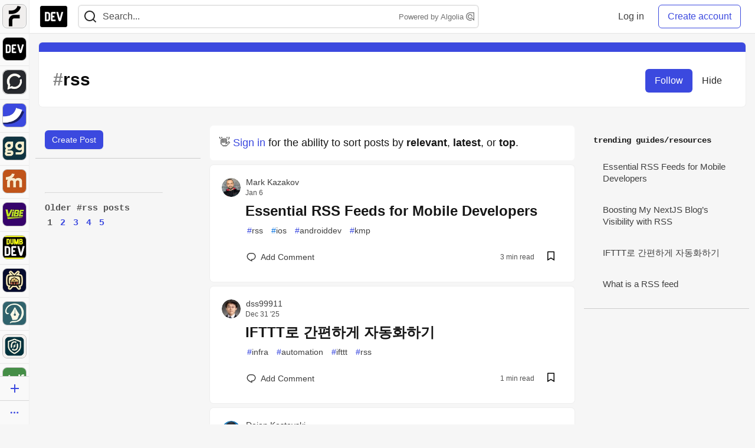

--- FILE ---
content_type: text/html; charset=utf-8
request_url: https://practicaldev-herokuapp-com.global.ssl.fastly.net/t/rss
body_size: 27221
content:
<!DOCTYPE html>
<html lang="en">
  <head>
    <meta charset="utf-8">
    <title>Rss - DEV Community</title>
    
  
<link rel="canonical" href="https://dev.to/t/rss" />
<meta name="description" content="rss content on DEV Community">
<meta name="keywords" content="software development, engineering, rss">

<meta property="og:type" content="website" />
<meta property="og:url" content="https://dev.to/t/rss" />
<meta property="og:title" content="Rss" />
<meta property="og:description" content="Rss content on DEV Community" />
<meta property="og:site_name" content="DEV Community" />

<meta name="twitter:site" content="@thepracticaldev">
<meta name="twitter:creator" content="@Rss">
<meta name="twitter:title" content="Rss">
<meta name="twitter:description" content="Rss content on DEV Community">

  <meta name="twitter:card" content="summary_large_image">
  <meta property="og:image" content="https://dev-to-uploads.s3.amazonaws.com/uploads/articles/3otvb2z646ytpt1hl2rv.jpg">
  <meta name="twitter:image:src" content="https://dev-to-uploads.s3.amazonaws.com/uploads/articles/3otvb2z646ytpt1hl2rv.jpg">


      <meta name="last-updated" content="2026-01-21 01:01:21 UTC">
      <meta name="user-signed-in" content="false">
      <meta name="head-cached-at" content="1768957281">
      <meta name="environment" content="production">
      <link rel="stylesheet" href="https://assets.dev.to/assets/minimal-044fc0591881caab0b36d4290b5fda0e31f8f3762e63d2e084a7ad8e34ad0f35.css" media="all" id="main-minimal-stylesheet" />
<link rel="stylesheet" href="https://assets.dev.to/assets/views-c7218f14065ddf63ad3cbc57904019aca23aedfdaa05f2154e3a9c05cd3a4fd2.css" media="all" id="main-views-stylesheet" />
<link rel="stylesheet" href="https://assets.dev.to/assets/crayons-98d64176d3c80084bfc156b30d3cb255984cf0534815e2f01dba15c82604ea30.css" media="all" id="main-crayons-stylesheet" />

      <script src="https://assets.dev.to/assets/base-49a8fe4e07d8957dd667d261ec816890c300d63637698ea97a4da989fa01eeef.js" defer="defer"></script>
<script src="https://assets.dev.to/assets/application-7258612fccf5d56314a6e4ad1898b4f818f474c4bb3485e302428d489a769a17.js" defer="defer"></script>
<script src="https://assets.dev.to/assets/baseInitializers-2f0777a6d67046056f9f42665560ce072de3801292674358ddbad6e135c1891d.js" defer="defer"></script>
<script src="https://assets.dev.to/assets/baseTracking-b6bf73e5ee66633e151e7d5b7c6bbccedfa4c59e3615be97b98c4c0f543ddae7.js" defer="defer"></script>
<script src="https://assets.dev.to/assets/followButtons-a29380c2c88136b97b2b5e63e94614ff7458fc72e07cffa7b6153831c28a40d2.js" defer="defer"></script>

        <meta name="search-script" content="https://assets.dev.to/assets/Search-47b78c90427318f3a0e6fb7266d267b81e2bfe6e124e47aafdb9a513670fa8bc.js">
      <meta name="viewport" content="width=device-width, initial-scale=1.0, viewport-fit=cover">
      <link rel="icon" type="image/x-icon" href="https://media2.dev.to/dynamic/image/width=32,height=,fit=scale-down,gravity=auto,format=auto/https%3A%2F%2Fdev-to-uploads.s3.amazonaws.com%2Fuploads%2Farticles%2F8j7kvp660rqzt99zui8e.png" />
      <link rel="apple-touch-icon" href="https://media2.dev.to/dynamic/image/width=180,height=,fit=scale-down,gravity=auto,format=auto/https%3A%2F%2Fdev-to-uploads.s3.amazonaws.com%2Fuploads%2Farticles%2F8j7kvp660rqzt99zui8e.png">
      <link rel="apple-touch-icon" sizes="152x152" href="https://media2.dev.to/dynamic/image/width=152,height=,fit=scale-down,gravity=auto,format=auto/https%3A%2F%2Fdev-to-uploads.s3.amazonaws.com%2Fuploads%2Farticles%2F8j7kvp660rqzt99zui8e.png">
      <link rel="apple-touch-icon" sizes="180x180" href="https://media2.dev.to/dynamic/image/width=180,height=,fit=scale-down,gravity=auto,format=auto/https%3A%2F%2Fdev-to-uploads.s3.amazonaws.com%2Fuploads%2Farticles%2F8j7kvp660rqzt99zui8e.png">
      <link rel="apple-touch-icon" sizes="167x167" href="https://media2.dev.to/dynamic/image/width=167,height=,fit=scale-down,gravity=auto,format=auto/https%3A%2F%2Fdev-to-uploads.s3.amazonaws.com%2Fuploads%2Farticles%2F8j7kvp660rqzt99zui8e.png">
      <link href="https://media2.dev.to/dynamic/image/width=192,height=,fit=scale-down,gravity=auto,format=auto/https%3A%2F%2Fdev-to-uploads.s3.amazonaws.com%2Fuploads%2Farticles%2F8j7kvp660rqzt99zui8e.png" rel="icon" sizes="192x192" />
      <link href="https://media2.dev.to/dynamic/image/width=128,height=,fit=scale-down,gravity=auto,format=auto/https%3A%2F%2Fdev-to-uploads.s3.amazonaws.com%2Fuploads%2Farticles%2F8j7kvp660rqzt99zui8e.png" rel="icon" sizes="128x128" />
      <meta name="apple-mobile-web-app-title" content="dev.to">
      <meta name="application-name" content="dev.to">
      <meta name="theme-color" content="#ffffff" media="(prefers-color-scheme: light)">
      <meta name="theme-color" content="#000000" media="(prefers-color-scheme: dark)">
      <link rel="search" href="https://dev.to/open-search.xml" type="application/opensearchdescription+xml" title="DEV Community" />

      <meta property="forem:name" content="DEV Community" />
      <meta property="forem:logo" content="https://media2.dev.to/dynamic/image/width=512,height=,fit=scale-down,gravity=auto,format=auto/https%3A%2F%2Fdev-to-uploads.s3.amazonaws.com%2Fuploads%2Farticles%2F8j7kvp660rqzt99zui8e.png" />
      <meta property="forem:domain" content="dev.to" />
    
  </head>
      <body
        class="sans-serif-article-body default-header"
        data-user-status="logged-out"
        data-is-root-subforem="false"
        data-side-nav-visible="true"
        data-community-name="DEV Community"
        data-subscription-icon="https://assets.dev.to/assets/subscription-icon-805dfa7ac7dd660f07ed8d654877270825b07a92a03841aa99a1093bd00431b2.png"
        data-locale="en"
        data-honeybadger-key="hbp_nqu4Y66HuEKlD6YRGssZuRQnPOjDm50J8Zkr"
        data-deployed-at="2026-01-20T22:54:19Z"
        data-latest-commit-id="bd217400be9f2b455ad65f132dc0e0f9f1f8db66"
        data-ga-tracking="UA-71991109-1"
        data-cookie-banner-user-context="logged_out_only"
        data-cookie-banner-platform-context="off"
        data-algolia-id="PRSOBFP46H"
        data-algolia-search-key="9aa7d31610cba78851c9b1f63776a9dd"
        data-algolia-display="true"
        data-dynamic-url-component="bmar11"
        data-ga4-tracking-id="G-TYEM8Y3JN3">
        
        <script>
          if (navigator.userAgent === 'ForemWebView/1' || window.frameElement) {
            document.body.classList.add("hidden-shell");
          }
        </script>

        <link rel="stylesheet" href="https://assets.dev.to/assets/minimal-044fc0591881caab0b36d4290b5fda0e31f8f3762e63d2e084a7ad8e34ad0f35.css" media="all" id="secondary-minimal-stylesheet" />
<link rel="stylesheet" href="https://assets.dev.to/assets/views-c7218f14065ddf63ad3cbc57904019aca23aedfdaa05f2154e3a9c05cd3a4fd2.css" media="all" id="secondary-views-stylesheet" />
<link rel="stylesheet" href="https://assets.dev.to/assets/crayons-98d64176d3c80084bfc156b30d3cb255984cf0534815e2f01dba15c82604ea30.css" media="all" id="secondary-crayons-stylesheet" />

        <div id="body-styles">
          <style>
            :root {
              --accent-brand-lighter-rgb: 80, 99, 301;
              --accent-brand-rgb: 59, 73, 223;
              --accent-brand-darker-rgb: 47, 58, 178;
            }
          </style>
        </div>
        <div id="audiocontent" data-podcast="">
          
        </div>
            <nav id="main-side-bar" class="crayons-side-nav">
  <div class="crayons-side-nav__scrollable">
    <div id="main-sidebar-dropdown-trigger-35" aria-controls="main-sidebar-dropdown-35" data-sidebar-trigger="true" class="crayons-side-nav__item">
      <a class="crayons-side-nav-link" href="//forem.com" rel="noopener noreferrer" id="root-subforem-link" data-sidebar-subforem-id="35">
        <img src="https://media2.dev.to/dynamic/image/width=65,height=,fit=scale-down,gravity=auto,format=auto/https%3A%2F%2Fdev-to-uploads.s3.amazonaws.com%2Fuploads%2Farticles%2Fwalhydbusoe2o1pzxfwj.png" alt="Forem Logo" style="width: 100%; height: auto;">
      </a>
        <div class="profile-preview-card__content profile-preview-card__content--list crayons-dropdown p-4 pt-0 branded-7" id="root-feed-card">
          <header class="crayons-card__header">
            <h3 class="crayons-subtitle-2">
              Forem Feed
            </h3>
            <div class="fs-xs color-base-70">
              Follow new Subforems to improve your feed
            </div>
          </header>
          <div id="main-side-feed" class="crayons-card crayons-card--secondary crayons-layout__content">
          </div>
        </div>
    </div>
    <div id="main-sidebar-dropdown-trigger-1" aria-controls="main-sidebar-dropdown-1" data-sidebar-trigger="true" class="crayons-side-nav__item">
      <a class="crayons-side-nav-link" href="//dev.to" rel="noopener noreferrer" id="" data-sidebar-subforem-id="1">
        <img src="https://media2.dev.to/dynamic/image/width=65,height=,fit=scale-down,gravity=auto,format=auto/https%3A%2F%2Fdev-to-uploads.s3.amazonaws.com%2Fuploads%2Farticles%2F8j7kvp660rqzt99zui8e.png" alt="DEV Community Logo" style="width: 100%; height: auto;">
      </a>
        <div class="profile-preview-card__content crayons-dropdown p-4 pt-0 branded-7">
          <a href="//dev.to">
            <img src="https://media2.dev.to/dynamic/image/width=440,height=,fit=scale-down,gravity=auto,format=auto/https%3A%2F%2Fdev-to-uploads.s3.amazonaws.com%2Fuploads%2Farticles%2F3otvb2z646ytpt1hl2rv.jpg" class="crayons-side-nav__item-cover crayons-side-nav__item-cover--main" style="aspect-ratio: 10 / 5" alt="DEV Community Main Image">
          </a>
          <h3 class="py-2">
            <a href="//dev.to">DEV Community</a>
          </h3>
          <button name="button" type="button" data-info="{&quot;className&quot;:&quot;Subforem&quot;,&quot;style&quot;:&quot;&quot;,&quot;id&quot;:1,&quot;name&quot;:&quot;DEV Community&quot;}" class="crayons-btn follow-action-button whitespace-nowrap w-100 follow-subforem " aria-label="Follow Subforem: DEV Community" aria-pressed="false">Follow</button>
          <p class="crayons-text py-2 fs-s">
            A space to discuss and keep up software development and manage your software career
          </p>
        </div>
    </div>
    <div id="main-sidebar-dropdown-trigger-60" aria-controls="main-sidebar-dropdown-60" data-sidebar-trigger="true" class="crayons-side-nav__item">
      <a class="crayons-side-nav-link" href="//open.forem.com" rel="noopener noreferrer" id="" data-sidebar-subforem-id="60">
        <img src="https://media2.dev.to/dynamic/image/width=65,height=,fit=scale-down,gravity=auto,format=auto/https%3A%2F%2Fdev-to-uploads.s3.amazonaws.com%2Fuploads%2Farticles%2Fg8k8nlv7yl97085q8agp.png" alt="Open Forem Logo" style="width: 100%; height: auto;">
      </a>
        <div class="profile-preview-card__content crayons-dropdown p-4 pt-0 branded-7">
          <a href="//open.forem.com">
            <img src="https://media2.dev.to/dynamic/image/width=440,height=,fit=scale-down,gravity=auto,format=auto/https%3A%2F%2Fdev-to-uploads.s3.amazonaws.com%2Fuploads%2Farticles%2F9azopgwnjjpkgvtn5nux.png" class="crayons-side-nav__item-cover crayons-side-nav__item-cover--main" style="aspect-ratio: 10 / 5" alt="Open Forem Main Image">
          </a>
          <h3 class="py-2">
            <a href="//open.forem.com">Open Forem</a>
          </h3>
          <button name="button" type="button" data-info="{&quot;className&quot;:&quot;Subforem&quot;,&quot;style&quot;:&quot;&quot;,&quot;id&quot;:60,&quot;name&quot;:&quot;Open Forem&quot;}" class="crayons-btn follow-action-button whitespace-nowrap w-100 follow-subforem " aria-label="Follow Subforem: Open Forem" aria-pressed="false">Follow</button>
          <p class="crayons-text py-2 fs-s">
            A general discussion space for the Forem community. If it doesn&#39;t have a home elsewhere, it belongs here
          </p>
        </div>
    </div>
    <div id="main-sidebar-dropdown-trigger-36" aria-controls="main-sidebar-dropdown-36" data-sidebar-trigger="true" class="crayons-side-nav__item">
      <a class="crayons-side-nav-link" href="//future.forem.com" rel="noopener noreferrer" id="" data-sidebar-subforem-id="36">
        <img src="https://media2.dev.to/dynamic/image/width=65,height=,fit=scale-down,gravity=auto,format=auto/https%3A%2F%2Fdev-to-uploads.s3.amazonaws.com%2Fuploads%2Farticles%2F9xjsbjb3ulcgpx932599.png" alt="Future Logo" style="width: 100%; height: auto;">
      </a>
        <div class="profile-preview-card__content crayons-dropdown p-4 pt-0 branded-7">
          <a href="//future.forem.com">
            <img src="https://media2.dev.to/dynamic/image/width=440,height=,fit=scale-down,gravity=auto,format=auto/https%3A%2F%2Fdev-to-uploads.s3.amazonaws.com%2Fuploads%2Farticles%2Frnip9mvroe4n1spfm43q.png" class="crayons-side-nav__item-cover crayons-side-nav__item-cover--main" style="aspect-ratio: 10 / 5" alt="Future Main Image">
          </a>
          <h3 class="py-2">
            <a href="//future.forem.com">Future</a>
          </h3>
          <button name="button" type="button" data-info="{&quot;className&quot;:&quot;Subforem&quot;,&quot;style&quot;:&quot;&quot;,&quot;id&quot;:36,&quot;name&quot;:&quot;Future&quot;}" class="crayons-btn follow-action-button whitespace-nowrap w-100 follow-subforem " aria-label="Follow Subforem: Future" aria-pressed="false">Follow</button>
          <p class="crayons-text py-2 fs-s">
            News and discussion of science and technology such as AI, VR, cryptocurrency, quantum computing, and more.
          </p>
        </div>
    </div>
    <div id="main-sidebar-dropdown-trigger-43" aria-controls="main-sidebar-dropdown-43" data-sidebar-trigger="true" class="crayons-side-nav__item">
      <a class="crayons-side-nav-link" href="//gg.forem.com" rel="noopener noreferrer" id="" data-sidebar-subforem-id="43">
        <img src="https://media2.dev.to/dynamic/image/width=65,height=,fit=scale-down,gravity=auto,format=auto/https%3A%2F%2Fdev-to-uploads.s3.amazonaws.com%2Fuploads%2Farticles%2Fd89n749pwv3d05i93pfd.png" alt="Gamers Forem Logo" style="width: 100%; height: auto;">
      </a>
        <div class="profile-preview-card__content crayons-dropdown p-4 pt-0 branded-7">
          <a href="//gg.forem.com">
            <img src="https://media2.dev.to/dynamic/image/width=440,height=,fit=scale-down,gravity=auto,format=auto/https%3A%2F%2Fdev-to-uploads.s3.amazonaws.com%2Fuploads%2Farticles%2Fgg6i5z7ureeu96cayz19.png" class="crayons-side-nav__item-cover crayons-side-nav__item-cover--main" style="aspect-ratio: 10 / 5" alt="Gamers Forem Main Image">
          </a>
          <h3 class="py-2">
            <a href="//gg.forem.com">Gamers Forem</a>
          </h3>
          <button name="button" type="button" data-info="{&quot;className&quot;:&quot;Subforem&quot;,&quot;style&quot;:&quot;&quot;,&quot;id&quot;:43,&quot;name&quot;:&quot;Gamers Forem&quot;}" class="crayons-btn follow-action-button whitespace-nowrap w-100 follow-subforem " aria-label="Follow Subforem: Gamers Forem" aria-pressed="false">Follow</button>
          <p class="crayons-text py-2 fs-s">
            An inclusive community for gaming enthusiasts
          </p>
        </div>
    </div>
    <div id="main-sidebar-dropdown-trigger-42" aria-controls="main-sidebar-dropdown-42" data-sidebar-trigger="true" class="crayons-side-nav__item">
      <a class="crayons-side-nav-link" href="//music.forem.com" rel="noopener noreferrer" id="" data-sidebar-subforem-id="42">
        <img src="https://media2.dev.to/dynamic/image/width=65,height=,fit=scale-down,gravity=auto,format=auto/https%3A%2F%2Fdev-to-uploads.s3.amazonaws.com%2Fuploads%2Farticles%2Feyc812o5ed0he648y218.png" alt="Music Forem Logo" style="width: 100%; height: auto;">
      </a>
        <div class="profile-preview-card__content crayons-dropdown p-4 pt-0 branded-7">
          <a href="//music.forem.com">
            <img src="https://media2.dev.to/dynamic/image/width=440,height=,fit=scale-down,gravity=auto,format=auto/https%3A%2F%2Fdev-to-uploads.s3.amazonaws.com%2Fuploads%2Farticles%2Fqji7l84bi520qypekh4t.png" class="crayons-side-nav__item-cover crayons-side-nav__item-cover--main" style="aspect-ratio: 10 / 5" alt="Music Forem Main Image">
          </a>
          <h3 class="py-2">
            <a href="//music.forem.com">Music Forem</a>
          </h3>
          <button name="button" type="button" data-info="{&quot;className&quot;:&quot;Subforem&quot;,&quot;style&quot;:&quot;&quot;,&quot;id&quot;:42,&quot;name&quot;:&quot;Music Forem&quot;}" class="crayons-btn follow-action-button whitespace-nowrap w-100 follow-subforem " aria-label="Follow Subforem: Music Forem" aria-pressed="false">Follow</button>
          <p class="crayons-text py-2 fs-s">
            From composing and gigging to gear, hot music takes, and everything in between.
          </p>
        </div>
    </div>
    <div id="main-sidebar-dropdown-trigger-44" aria-controls="main-sidebar-dropdown-44" data-sidebar-trigger="true" class="crayons-side-nav__item">
      <a class="crayons-side-nav-link" href="//vibe.forem.com" rel="noopener noreferrer" id="" data-sidebar-subforem-id="44">
        <img src="https://media2.dev.to/dynamic/image/width=65,height=,fit=scale-down,gravity=auto,format=auto/https%3A%2F%2Fdev-to-uploads.s3.amazonaws.com%2Fuploads%2Farticles%2Fzhktp1xvmpf29y860wd3.png" alt="Vibe Coding Forem Logo" style="width: 100%; height: auto;">
      </a>
        <div class="profile-preview-card__content crayons-dropdown p-4 pt-0 branded-7">
          <a href="//vibe.forem.com">
            <img src="https://media2.dev.to/dynamic/image/width=440,height=,fit=scale-down,gravity=auto,format=auto/https%3A%2F%2Fdev-to-uploads.s3.amazonaws.com%2Fuploads%2Farticles%2Fetixkjcs50ddkp6wlv4p.png" class="crayons-side-nav__item-cover crayons-side-nav__item-cover--main" style="aspect-ratio: 10 / 5" alt="Vibe Coding Forem Main Image">
          </a>
          <h3 class="py-2">
            <a href="//vibe.forem.com">Vibe Coding Forem</a>
          </h3>
          <button name="button" type="button" data-info="{&quot;className&quot;:&quot;Subforem&quot;,&quot;style&quot;:&quot;&quot;,&quot;id&quot;:44,&quot;name&quot;:&quot;Vibe Coding Forem&quot;}" class="crayons-btn follow-action-button whitespace-nowrap w-100 follow-subforem " aria-label="Follow Subforem: Vibe Coding Forem" aria-pressed="false">Follow</button>
          <p class="crayons-text py-2 fs-s">
            Discussing AI software development, and showing off what we&#39;re building.
          </p>
        </div>
    </div>
    <div id="main-sidebar-dropdown-trigger-41" aria-controls="main-sidebar-dropdown-41" data-sidebar-trigger="true" class="crayons-side-nav__item">
      <a class="crayons-side-nav-link" href="//dumb.dev.to" rel="noopener noreferrer" id="" data-sidebar-subforem-id="41">
        <img src="https://media2.dev.to/dynamic/image/width=65,height=,fit=scale-down,gravity=auto,format=auto/https%3A%2F%2Fdev-to-uploads.s3.amazonaws.com%2Fuploads%2Farticles%2Finbbclsxtvxdfo0p2n66.png" alt="DUMB DEV Community Logo" style="width: 100%; height: auto;">
      </a>
        <div class="profile-preview-card__content crayons-dropdown p-4 pt-0 branded-7">
          <a href="//dumb.dev.to">
            <img src="https://media2.dev.to/dynamic/image/width=440,height=,fit=scale-down,gravity=auto,format=auto/https%3A%2F%2Fdev-to-uploads.s3.amazonaws.com%2Fuploads%2Farticles%2Fvb6sq9t5ehunzj4r4695.png" class="crayons-side-nav__item-cover crayons-side-nav__item-cover--main" style="aspect-ratio: 10 / 5" alt="DUMB DEV Community Main Image">
          </a>
          <h3 class="py-2">
            <a href="//dumb.dev.to">DUMB DEV Community</a>
          </h3>
          <button name="button" type="button" data-info="{&quot;className&quot;:&quot;Subforem&quot;,&quot;style&quot;:&quot;&quot;,&quot;id&quot;:41,&quot;name&quot;:&quot;DUMB DEV Community&quot;}" class="crayons-btn follow-action-button whitespace-nowrap w-100 follow-subforem " aria-label="Follow Subforem: DUMB DEV Community" aria-pressed="false">Follow</button>
          <p class="crayons-text py-2 fs-s">
            Memes and software development shitposting
          </p>
        </div>
    </div>
    <div id="main-sidebar-dropdown-trigger-46" aria-controls="main-sidebar-dropdown-46" data-sidebar-trigger="true" class="crayons-side-nav__item">
      <a class="crayons-side-nav-link" href="//popcorn.forem.com" rel="noopener noreferrer" id="" data-sidebar-subforem-id="46">
        <img src="https://media2.dev.to/dynamic/image/width=65,height=,fit=scale-down,gravity=auto,format=auto/https%3A%2F%2Fdev-to-uploads.s3.amazonaws.com%2Fuploads%2Farticles%2Fmkwem77uxpvir9vy9eeu.png" alt="Popcorn Movies and TV Logo" style="width: 100%; height: auto;">
      </a>
        <div class="profile-preview-card__content crayons-dropdown p-4 pt-0 branded-7">
          <a href="//popcorn.forem.com">
            <img src="https://media2.dev.to/dynamic/image/width=440,height=,fit=scale-down,gravity=auto,format=auto/https%3A%2F%2Fdev-to-uploads.s3.amazonaws.com%2Fuploads%2Farticles%2Fi8rwbqi6l4wln8kbx606.png" class="crayons-side-nav__item-cover crayons-side-nav__item-cover--main" style="aspect-ratio: 10 / 5" alt="Popcorn Movies and TV Main Image">
          </a>
          <h3 class="py-2">
            <a href="//popcorn.forem.com">Popcorn Movies and TV</a>
          </h3>
          <button name="button" type="button" data-info="{&quot;className&quot;:&quot;Subforem&quot;,&quot;style&quot;:&quot;&quot;,&quot;id&quot;:46,&quot;name&quot;:&quot;Popcorn Movies and TV&quot;}" class="crayons-btn follow-action-button whitespace-nowrap w-100 follow-subforem " aria-label="Follow Subforem: Popcorn Movies and TV" aria-pressed="false">Follow</button>
          <p class="crayons-text py-2 fs-s">
            Movie and TV enthusiasm, criticism and everything in-between.
          </p>
        </div>
    </div>
    <div id="main-sidebar-dropdown-trigger-48" aria-controls="main-sidebar-dropdown-48" data-sidebar-trigger="true" class="crayons-side-nav__item">
      <a class="crayons-side-nav-link" href="//design.forem.com" rel="noopener noreferrer" id="" data-sidebar-subforem-id="48">
        <img src="https://media2.dev.to/dynamic/image/width=65,height=,fit=scale-down,gravity=auto,format=auto/https%3A%2F%2Fdev-to-uploads.s3.amazonaws.com%2Fuploads%2Farticles%2Ff83jl8yxfp6c5srbo02f.png" alt="Design Community Logo" style="width: 100%; height: auto;">
      </a>
        <div class="profile-preview-card__content crayons-dropdown p-4 pt-0 branded-7">
          <a href="//design.forem.com">
            <img src="https://media2.dev.to/dynamic/image/width=440,height=,fit=scale-down,gravity=auto,format=auto/https%3A%2F%2Fdev-to-uploads.s3.amazonaws.com%2Fuploads%2Farticles%2Fujjn1ap9mpq8bwzn76em.png" class="crayons-side-nav__item-cover crayons-side-nav__item-cover--main" style="aspect-ratio: 10 / 5" alt="Design Community Main Image">
          </a>
          <h3 class="py-2">
            <a href="//design.forem.com">Design Community</a>
          </h3>
          <button name="button" type="button" data-info="{&quot;className&quot;:&quot;Subforem&quot;,&quot;style&quot;:&quot;&quot;,&quot;id&quot;:48,&quot;name&quot;:&quot;Design Community&quot;}" class="crayons-btn follow-action-button whitespace-nowrap w-100 follow-subforem " aria-label="Follow Subforem: Design Community" aria-pressed="false">Follow</button>
          <p class="crayons-text py-2 fs-s">
            Web design, graphic design and everything in-between
          </p>
        </div>
    </div>
    <div id="main-sidebar-dropdown-trigger-59" aria-controls="main-sidebar-dropdown-59" data-sidebar-trigger="true" class="crayons-side-nav__item">
      <a class="crayons-side-nav-link" href="//zeroday.forem.com" rel="noopener noreferrer" id="" data-sidebar-subforem-id="59">
        <img src="https://media2.dev.to/dynamic/image/width=65,height=,fit=scale-down,gravity=auto,format=auto/https%3A%2F%2Fdev-to-uploads.s3.amazonaws.com%2Fuploads%2Farticles%2Fdmn0m1ocwggrdvsma2cm.png" alt="Security Forem Logo" style="width: 100%; height: auto;">
      </a>
        <div class="profile-preview-card__content crayons-dropdown p-4 pt-0 branded-7">
          <a href="//zeroday.forem.com">
            <img src="https://media2.dev.to/dynamic/image/width=440,height=,fit=scale-down,gravity=auto,format=auto/https%3A%2F%2Fdev-to-uploads.s3.amazonaws.com%2Fuploads%2Farticles%2Fhlhtmj657f6j9nh8mxwm.png" class="crayons-side-nav__item-cover crayons-side-nav__item-cover--main" style="aspect-ratio: 10 / 5" alt="Security Forem Main Image">
          </a>
          <h3 class="py-2">
            <a href="//zeroday.forem.com">Security Forem</a>
          </h3>
          <button name="button" type="button" data-info="{&quot;className&quot;:&quot;Subforem&quot;,&quot;style&quot;:&quot;&quot;,&quot;id&quot;:59,&quot;name&quot;:&quot;Security Forem&quot;}" class="crayons-btn follow-action-button whitespace-nowrap w-100 follow-subforem " aria-label="Follow Subforem: Security Forem" aria-pressed="false">Follow</button>
          <p class="crayons-text py-2 fs-s">
            Your central hub for all things security. From ethical hacking and CTFs to GRC and career development, for beginners and pros alike
          </p>
        </div>
    </div>
    <div id="main-sidebar-dropdown-trigger-47" aria-controls="main-sidebar-dropdown-47" data-sidebar-trigger="true" class="crayons-side-nav__item">
      <a class="crayons-side-nav-link" href="//golf.forem.com" rel="noopener noreferrer" id="" data-sidebar-subforem-id="47">
        <img src="https://media2.dev.to/dynamic/image/width=65,height=,fit=scale-down,gravity=auto,format=auto/https%3A%2F%2Fdev-to-uploads.s3.amazonaws.com%2Fuploads%2Farticles%2Fnijx8yj8r5psetuqsw5z.png" alt="Golf Forem Logo" style="width: 100%; height: auto;">
      </a>
        <div class="profile-preview-card__content crayons-dropdown p-4 pt-0 branded-7">
          <a href="//golf.forem.com">
            <img src="https://media2.dev.to/dynamic/image/width=440,height=,fit=scale-down,gravity=auto,format=auto/https%3A%2F%2Fdev-to-uploads.s3.amazonaws.com%2Fuploads%2Farticles%2Fp2khtue7prp0t5p0pouh.png" class="crayons-side-nav__item-cover crayons-side-nav__item-cover--main" style="aspect-ratio: 10 / 5" alt="Golf Forem Main Image">
          </a>
          <h3 class="py-2">
            <a href="//golf.forem.com">Golf Forem</a>
          </h3>
          <button name="button" type="button" data-info="{&quot;className&quot;:&quot;Subforem&quot;,&quot;style&quot;:&quot;&quot;,&quot;id&quot;:47,&quot;name&quot;:&quot;Golf Forem&quot;}" class="crayons-btn follow-action-button whitespace-nowrap w-100 follow-subforem " aria-label="Follow Subforem: Golf Forem" aria-pressed="false">Follow</button>
          <p class="crayons-text py-2 fs-s">
            A community of golfers and golfing enthusiasts
          </p>
        </div>
    </div>
    <div id="main-sidebar-dropdown-trigger-55" aria-controls="main-sidebar-dropdown-55" data-sidebar-trigger="true" class="crayons-side-nav__item">
      <a class="crayons-side-nav-link" href="//crypto.forem.com" rel="noopener noreferrer" id="" data-sidebar-subforem-id="55">
        <img src="https://media2.dev.to/dynamic/image/width=65,height=,fit=scale-down,gravity=auto,format=auto/https%3A%2F%2Fdev-to-uploads.s3.amazonaws.com%2Fuploads%2Farticles%2Fzbfoyqjor9xqe5xtqani.png" alt="Crypto Forem Logo" style="width: 100%; height: auto;">
      </a>
        <div class="profile-preview-card__content crayons-dropdown p-4 pt-0 branded-7">
          <a href="//crypto.forem.com">
            <img src="https://media2.dev.to/dynamic/image/width=440,height=,fit=scale-down,gravity=auto,format=auto/https%3A%2F%2Fdev-to-uploads.s3.amazonaws.com%2Fuploads%2Farticles%2Fg0rowhjp8x0bqzdsmq0w.png" class="crayons-side-nav__item-cover crayons-side-nav__item-cover--main" style="aspect-ratio: 10 / 5" alt="Crypto Forem Main Image">
          </a>
          <h3 class="py-2">
            <a href="//crypto.forem.com">Crypto Forem</a>
          </h3>
          <button name="button" type="button" data-info="{&quot;className&quot;:&quot;Subforem&quot;,&quot;style&quot;:&quot;&quot;,&quot;id&quot;:55,&quot;name&quot;:&quot;Crypto Forem&quot;}" class="crayons-btn follow-action-button whitespace-nowrap w-100 follow-subforem " aria-label="Follow Subforem: Crypto Forem" aria-pressed="false">Follow</button>
          <p class="crayons-text py-2 fs-s">
            A collaborative community for all things Crypto—from Bitcoin to protocol development and DeFi to NFTs and market analysis.
          </p>
        </div>
    </div>
    <div id="main-sidebar-dropdown-trigger-61" aria-controls="main-sidebar-dropdown-61" data-sidebar-trigger="true" class="crayons-side-nav__item">
      <a class="crayons-side-nav-link" href="//parenting.forem.com" rel="noopener noreferrer" id="" data-sidebar-subforem-id="61">
        <img src="https://media2.dev.to/dynamic/image/width=65,height=,fit=scale-down,gravity=auto,format=auto/https%3A%2F%2Fdev-to-uploads.s3.amazonaws.com%2Fuploads%2Fsubforem_images%2Fmain_logo_5A1ZlPe69YTXNRsAxCXK.png" alt="Parenting Logo" style="width: 100%; height: auto;">
      </a>
        <div class="profile-preview-card__content crayons-dropdown p-4 pt-0 branded-7">
          <a href="//parenting.forem.com">
            <img src="https://media2.dev.to/dynamic/image/width=440,height=,fit=scale-down,gravity=auto,format=auto/https%3A%2F%2Fdev-to-uploads.s3.amazonaws.com%2Fuploads%2Fsubforem_images%2Fsocial_card_rFghJWhbtJWReC430aDM.png" class="crayons-side-nav__item-cover crayons-side-nav__item-cover--main" style="aspect-ratio: 10 / 5" alt="Parenting Main Image">
          </a>
          <h3 class="py-2">
            <a href="//parenting.forem.com">Parenting</a>
          </h3>
          <button name="button" type="button" data-info="{&quot;className&quot;:&quot;Subforem&quot;,&quot;style&quot;:&quot;&quot;,&quot;id&quot;:61,&quot;name&quot;:&quot;Parenting&quot;}" class="crayons-btn follow-action-button whitespace-nowrap w-100 follow-subforem " aria-label="Follow Subforem: Parenting" aria-pressed="false">Follow</button>
          <p class="crayons-text py-2 fs-s">
            A place for parents to the share the joys, challenges, and wisdom that come from raising kids. We&#39;re here for them and for each other.
          </p>
        </div>
    </div>
    <div id="main-sidebar-dropdown-trigger-39" aria-controls="main-sidebar-dropdown-39" data-sidebar-trigger="true" class="crayons-side-nav__item">
      <a class="crayons-side-nav-link" href="//core.forem.com" rel="noopener noreferrer" id="" data-sidebar-subforem-id="39">
        <img src="https://media2.dev.to/dynamic/image/width=65,height=,fit=scale-down,gravity=auto,format=auto/https%3A%2F%2Fdev-to-uploads.s3.amazonaws.com%2Fuploads%2Farticles%2Fupzbzgpb13b3e0dfxf51.png" alt="Forem Core Logo" style="width: 100%; height: auto;">
      </a>
        <div class="profile-preview-card__content crayons-dropdown p-4 pt-0 branded-7">
          <a href="//core.forem.com">
            <img src="https://media2.dev.to/dynamic/image/width=440,height=,fit=scale-down,gravity=auto,format=auto/https%3A%2F%2Fdev-to-uploads.s3.amazonaws.com%2Fuploads%2Farticles%2F7qi7bzwq9yok35no2owa.png" class="crayons-side-nav__item-cover crayons-side-nav__item-cover--main" style="aspect-ratio: 10 / 5" alt="Forem Core Main Image">
          </a>
          <h3 class="py-2">
            <a href="//core.forem.com">Forem Core</a>
          </h3>
          <button name="button" type="button" data-info="{&quot;className&quot;:&quot;Subforem&quot;,&quot;style&quot;:&quot;&quot;,&quot;id&quot;:39,&quot;name&quot;:&quot;Forem Core&quot;}" class="crayons-btn follow-action-button whitespace-nowrap w-100 follow-subforem " aria-label="Follow Subforem: Forem Core" aria-pressed="false">Follow</button>
          <p class="crayons-text py-2 fs-s">
            Discussing the core forem open source software project — features, bugs, performance, self-hosting.
          </p>
        </div>
    </div>
    <div id="main-sidebar-dropdown-trigger-51" aria-controls="main-sidebar-dropdown-51" data-sidebar-trigger="true" class="crayons-side-nav__item">
      <a class="crayons-side-nav-link" href="//maker.forem.com" rel="noopener noreferrer" id="" data-sidebar-subforem-id="51">
        <img src="https://media2.dev.to/dynamic/image/width=65,height=,fit=scale-down,gravity=auto,format=auto/https%3A%2F%2Fdev-to-uploads.s3.amazonaws.com%2Fuploads%2Farticles%2F7mwsgj74kx4dn0fliwh7.png" alt="Maker Forem Logo" style="width: 100%; height: auto;">
      </a>
        <div class="profile-preview-card__content crayons-dropdown p-4 pt-0 branded-7">
          <a href="//maker.forem.com">
            <img src="https://media2.dev.to/dynamic/image/width=440,height=,fit=scale-down,gravity=auto,format=auto/https%3A%2F%2Fdev-to-uploads.s3.amazonaws.com%2Fuploads%2Farticles%2F01bkopv3unqemfs036vr.png" class="crayons-side-nav__item-cover crayons-side-nav__item-cover--main" style="aspect-ratio: 10 / 5" alt="Maker Forem Main Image">
          </a>
          <h3 class="py-2">
            <a href="//maker.forem.com">Maker Forem</a>
          </h3>
          <button name="button" type="button" data-info="{&quot;className&quot;:&quot;Subforem&quot;,&quot;style&quot;:&quot;&quot;,&quot;id&quot;:51,&quot;name&quot;:&quot;Maker Forem&quot;}" class="crayons-btn follow-action-button whitespace-nowrap w-100 follow-subforem " aria-label="Follow Subforem: Maker Forem" aria-pressed="false">Follow</button>
          <p class="crayons-text py-2 fs-s">
            A community for makers, hobbyists, and professionals to discuss Arduino, Raspberry Pi, 3D printing, and much more.
          </p>
        </div>
    </div>
    <div id="main-sidebar-dropdown-trigger-63" aria-controls="main-sidebar-dropdown-63" data-sidebar-trigger="true" class="crayons-side-nav__item">
      <a class="crayons-side-nav-link" href="//hmpljs.forem.com" rel="noopener noreferrer" id="" data-sidebar-subforem-id="63">
        <img src="https://media2.dev.to/dynamic/image/width=65,height=,fit=scale-down,gravity=auto,format=auto/https%3A%2F%2Fdev-to-uploads.s3.amazonaws.com%2Fuploads%2Farticles%2F3yl1tok1l7116unun3e9.png" alt="HMPL.js Forem Logo" style="width: 100%; height: auto;">
      </a>
        <div class="profile-preview-card__content crayons-dropdown p-4 pt-0 branded-7">
          <a href="//hmpljs.forem.com">
            <img src="https://media2.dev.to/dynamic/image/width=440,height=,fit=scale-down,gravity=auto,format=auto/https%3A%2F%2Fdev-to-uploads.s3.amazonaws.com%2Fuploads%2Farticles%2F5ccjfqjnhjn866cfyngt.png" class="crayons-side-nav__item-cover crayons-side-nav__item-cover--main" style="aspect-ratio: 10 / 5" alt="HMPL.js Forem Main Image">
          </a>
          <h3 class="py-2">
            <a href="//hmpljs.forem.com">HMPL.js Forem</a>
          </h3>
          <button name="button" type="button" data-info="{&quot;className&quot;:&quot;Subforem&quot;,&quot;style&quot;:&quot;&quot;,&quot;id&quot;:63,&quot;name&quot;:&quot;HMPL.js Forem&quot;}" class="crayons-btn follow-action-button whitespace-nowrap w-100 follow-subforem " aria-label="Follow Subforem: HMPL.js Forem" aria-pressed="false">Follow</button>
          <p class="crayons-text py-2 fs-s">
            For developers using HMPL.js to build fast, lightweight web apps. A space to share projects, ask questions, and discuss server-driven templating
          </p>
        </div>
    </div>
  </div>
  <a class="crayons-side-nav__item crayons-side-nav__item--add subforems-menu-tooltip" href="/subforems/new" data-tooltip="New subforem">
    <svg xmlns="http://www.w3.org/2000/svg" fill="none" height="24" width="24" role="img" aria-labelledby="apcgur4vx8j050ms2mrkqlzwibmx7mbv" class="crayons-icon "><title id="apcgur4vx8j050ms2mrkqlzwibmx7mbv">Dropdown menu</title>
    <path d="M11 11V5h2v6h6v2h-6v6h-2v-6H5v-2z" fill="#08090a"></path>
</svg>

  </a>
  <a class="crayons-side-nav__item crayons-side-nav__item--menu subforems-menu-tooltip" href="/subforems" data-tooltip="View all Subforems">
    <svg xmlns="http://www.w3.org/2000/svg" width="24" height="24" viewBox="0 0 24 24" role="img" aria-labelledby="ah2fnc8jr7bgzrxev2c3rw8q0zuoiqbe" class="crayons-icon "><title id="ah2fnc8jr7bgzrxev2c3rw8q0zuoiqbe">Dropdown menu</title>
    <path fill-rule="evenodd" clip-rule="evenodd" d="M8.25 12a1.5 1.5 0 11-3 0 1.5 1.5 0 013 0zm5.25 0a1.5 1.5 0 11-3 0 1.5 1.5 0 013 0zm3.75 1.5a1.5 1.5 0 100-3 1.5 1.5 0 000 3z"></path>
</svg>

  </a>
</nav>

<script>
  (function () {
    // Utility: base64 unicode decode (for cookie payload)
    function base64DecodeUnicode(str) {
      try {
        return decodeURIComponent(
          atob(str)
            .split("")
            .map((c) => {
              return "%" + ("00" + c.charCodeAt(0).toString(16)).slice(-2);
            })
            .join(""),
        );
      } catch (e) {
        console.error("base64DecodeUnicode failed:", e);
        return null;
      }
    }

    function getCookie(name) {
      const match = document.cookie.match(
        new RegExp("(^|; )" + name.replace(/([.*+?^${}()|[\]\\])/g, "\\$1") + "=([^;]*)"),
      );
      return match ? decodeURIComponent(match[2]) : null;
    }

    function getUserFromCookie() {
      const raw = getCookie("current_user");
      if (!raw) return null;
      const decoded = base64DecodeUnicode(raw);
      if (!decoded) return null;
      try {
        return JSON.parse(decoded);
      } catch (e) {
        console.error("Parsing user from cookie failed:", e);
        return null;
      }
    }

    // --- user acquisition: prefer cookie, fallback to localStorage ---
    const storedCurrentUser = (() => {
      const fromCookie = getUserFromCookie();
      if (fromCookie) return fromCookie;
      const stored = localStorage?.getItem("current_user");
      if (!stored) return null;
      try {
        return JSON.parse(stored);
      } catch (e) {
        console.error("Parsing user from localStorage failed:", e);
        return null;
      }
    })();

    // apply authorization/display logic and reorder if present
    if (storedCurrentUser) {

      if (storedCurrentUser?.ordered_subforem_ids?.length > 0) {
        const subforemIds = storedCurrentUser.ordered_subforem_ids;
        const sidebar = document.getElementById("main-side-bar");
        const rootLink = document.getElementById("root-subforem-link");
        const rootSubforemId = rootLink?.getAttribute("data-sidebar-subforem-id");

        const subforemElements = sidebar.querySelectorAll("[data-sidebar-subforem-id]");
        const subforemMap = {};

        subforemElements.forEach((el) => {
          const id = el.getAttribute("data-sidebar-subforem-id");
          if (id !== rootSubforemId) {
            subforemMap[id] = el.closest(".crayons-side-nav__item");
          }
        });

        // remove non-root existing items
        Object.values(subforemMap).forEach((item) => {
          if (item && item.parentNode) {
            item.remove();
          }
        });

        // append in user's order (excluding root)
        const scrollableContainer = sidebar.querySelector(".crayons-side-nav__scrollable");
        subforemIds.forEach((id) => {
          if (id !== rootSubforemId && subforemMap[id]) {
            scrollableContainer.appendChild(subforemMap[id]);
          }
        });

        // append leftovers not in the user's list
        Object.keys(subforemMap).forEach((id) => {
          const parsedId = parseInt(id, 10);
          if (!subforemIds.includes(parsedId) && subforemMap[id]) {
            scrollableContainer.appendChild(subforemMap[id]);
          }
        });

        // ensure menu is last
        const menu = sidebar.querySelector(".crayons-side-nav__item--menu");
        if (menu) {
          sidebar.appendChild(menu);
        }
      }
    }

    // active subforem highlight based on current context
    const currentSubforemId = document.body.getAttribute("data-subforem-id");
    if (currentSubforemId) {
      const matching = document.querySelector(
        `[data-sidebar-subforem-id="${currentSubforemId}"]`,
      );
      if (matching) {
        matching.classList.add("active");
      }
    }
  })();
</script>

<script>
  document.addEventListener("DOMContentLoaded", () => {
    const sidebar = document.getElementById("main-side-bar");
    if (!sidebar) return;

    const items = sidebar.querySelectorAll(".crayons-side-nav__item");
    let hoverTimeout;
    let hasMoved = false;
    let lastMouseX = 0;
    let lastMouseY = 0;

    document.addEventListener("mousemove", (e) => {
      lastMouseX = e.clientX;
      lastMouseY = e.clientY;
      hasMoved = true;
    });

    items.forEach((item) => {
      item.addEventListener("mouseleave", function () {
        this.dataset.hasLeftOnce = "true";
        if (this.classList.contains("hovered")) {
          this.classList.remove("hovered");
          this.classList.add("not-hovered");
        }
      });

      item.addEventListener("mouseenter", function (e) {
        if (!hasMoved && !this.dataset.hasLeftOnce) {
          return;
        }

        const targetItem = this;
        const currentActive = sidebar.querySelector(
          ".crayons-side-nav__item.hovered",
        );

        const switchActiveState = () => {
          if (currentActive && currentActive !== targetItem) {
            currentActive.classList.remove("hovered");
            currentActive.classList.add("not-hovered");
            
            // Reset styles on the previous active item's pop-out card
            const previousPreviewCard = currentActive.querySelector(".profile-preview-card__content");
            if (previousPreviewCard) {
              previousPreviewCard.style.position = '';
              previousPreviewCard.style.left = '';
              previousPreviewCard.style.top = '';
              previousPreviewCard.style.bottom = '';
              previousPreviewCard.style.width = '';
              previousPreviewCard.style.zIndex = '';
            }
          }
          targetItem.classList.remove("not-hovered");
          targetItem.classList.add("hovered");
          let feedEl = document.getElementById('root-feed-card');
          if (feedEl) {
            feedEl.scrollTop = 0;
          }

          // --- NEW LOGIC START ---
          const previewCard = targetItem.querySelector(
            ".profile-preview-card__content",
          );
          if (previewCard) {
            const rect = targetItem.getBoundingClientRect();
            
            // Position the card relative to the viewport
            previewCard.style.position = 'fixed';
            previewCard.style.left = '48px';
            previewCard.style.width = '290px';
            previewCard.style.zIndex = '3000';
            
            if (window.innerHeight - rect.bottom < 280) {
              previewCard.classList.add("profile-preview-card__upsidedown");
              previewCard.style.top = 'auto';
              previewCard.style.bottom = `${window.innerHeight - rect.bottom - 30}px`;
            } else {
              previewCard.classList.remove("profile-preview-card__upsidedown");
              previewCard.style.top = `${rect.top - 30}px`;
              previewCard.style.bottom = 'auto';
            }
          }
          // --- NEW LOGIC END ---
        };

        clearTimeout(hoverTimeout);

        let delay = 20;
        const deltaX = e.clientX - lastMouseX;
        const deltaY = e.clientY - lastMouseY;

        if (deltaX > 10 && deltaX >= Math.abs(deltaY)) {
          delay = 250;
        }

        if (currentActive && currentActive !== targetItem) {
          hoverTimeout = setTimeout(switchActiveState, delay);
        } else {
          switchActiveState();
        }
      });
    });

    sidebar.addEventListener("mouseleave", () => {
      clearTimeout(hoverTimeout);
      const activeItem = sidebar.querySelector(
        ".crayons-side-nav__item.hovered",
      );
      if (activeItem) {
        activeItem.classList.remove("hovered");
        activeItem.classList.add("not-hovered");
        
        // Reset any inline styles on the pop-out card
        const previewCard = activeItem.querySelector(".profile-preview-card__content");
        if (previewCard) {
          previewCard.style.position = '';
          previewCard.style.left = '';
          previewCard.style.top = '';
          previewCard.style.bottom = '';
          previewCard.style.width = '';
          previewCard.style.zIndex = '';
        }
      }
    });
  });
</script>

<script src="https://assets.dev.to/assets/mainSidebar-10996dbfced598bf8143689e86ee995945103270acd272ccf8bab9d50c74074b.js" defer="defer"></script>

        <div class="navigation-progress" id="navigation-progress"></div>

<header id="topbar" class="crayons-header topbar print-hidden">
  <span id="route-change-target" tabindex="-1"></span>
  <a href="#main-content" class="skip-content-link">Skip to content</a>
  <div class="crayons-header__container">
    <span class="inline-block m:hidden ">
      <button class="c-btn c-btn--icon-alone js-hamburger-trigger mx-2">
        <svg xmlns="http://www.w3.org/2000/svg" width="24" height="24" viewBox="0 0 24 24" role="img" aria-labelledby="a5jrodcw3qq79jfnzhjs7q54szb2vkyd" class="crayons-icon"><title id="a5jrodcw3qq79jfnzhjs7q54szb2vkyd">Navigation menu</title>
    <path d="M3 4h18v2H3V4zm0 7h18v2H3v-2zm0 7h18v2H3v-2z"></path>
</svg>

      </button>
    </span>
    <a href="/" class="site-logo" aria-label="DEV Community Home" >
    <img class="site-logo__img"
         src="https://media2.dev.to/dynamic/image/quality=100/https://dev-to-uploads.s3.amazonaws.com/uploads/logos/resized_logo_UQww2soKuUsjaOGNB38o.png"
         style="aspect-ratio: 10 / 8"
         alt="DEV Community">
</a>


    <div class="crayons-header--search js-search-form" id="header-search">
      <form accept-charset="UTF-8" method="get" action="/search" role="search">
        <div class="crayons-fields crayons-fields--horizontal">
          <div class="crayons-field flex-1 relative">
            <input id="search-input" class="crayons-header--search-input crayons-textfield js-search-input" type="text" id="nav-search" name="q" placeholder="Search..." autocomplete="off" />
            <button type="submit" aria-label="Search" class="c-btn c-btn--icon-alone absolute inset-px right-auto mt-0 py-0">
              <svg xmlns="http://www.w3.org/2000/svg" width="24" height="24" viewBox="0 0 24 24" role="img" aria-labelledby="a7oglyufvx4frjbnd8m99uebfmqielll" aria-hidden="true" class="crayons-icon"><title id="a7oglyufvx4frjbnd8m99uebfmqielll">Search</title>
    <path d="M18.031 16.617l4.283 4.282-1.415 1.415-4.282-4.283A8.96 8.96 0 0111 20c-4.968 0-9-4.032-9-9s4.032-9 9-9 9 4.032 9 9a8.96 8.96 0 01-1.969 5.617zm-2.006-.742A6.977 6.977 0 0018 11c0-3.868-3.133-7-7-7-3.868 0-7 3.132-7 7 0 3.867 3.132 7 7 7a6.977 6.977 0 004.875-1.975l.15-.15z"></path>
</svg>

            </button>

            <a class="crayons-header--search-brand-indicator" href="https://www.algolia.com/developers/?utm_source=devto&utm_medium=referral" target="_blank" rel="noopener noreferrer">
                Powered by Algolia
                <svg xmlns="http://www.w3.org/2000/svg" id="Layer_1" width="24" height="24" viewBox="0 0 500 500.34" role="img" aria-labelledby="a869afuykio4qvfpa6iy742zb1rdq0jl" aria-hidden="true" class="crayons-icon"><title id="a869afuykio4qvfpa6iy742zb1rdq0jl">Search</title>
  <defs></defs><path class="cls-1" d="M250,0C113.38,0,2,110.16,.03,246.32c-2,138.29,110.19,252.87,248.49,253.67,42.71,.25,83.85-10.2,120.38-30.05,3.56-1.93,4.11-6.83,1.08-9.52l-23.39-20.74c-4.75-4.22-11.52-5.41-17.37-2.92-25.5,10.85-53.21,16.39-81.76,16.04-111.75-1.37-202.04-94.35-200.26-206.1,1.76-110.33,92.06-199.55,202.8-199.55h202.83V407.68l-115.08-102.25c-3.72-3.31-9.43-2.66-12.43,1.31-18.47,24.46-48.56,39.67-81.98,37.36-46.36-3.2-83.92-40.52-87.4-86.86-4.15-55.28,39.65-101.58,94.07-101.58,49.21,0,89.74,37.88,93.97,86.01,.38,4.28,2.31,8.28,5.53,11.13l29.97,26.57c3.4,3.01,8.8,1.17,9.63-3.3,2.16-11.55,2.92-23.6,2.07-35.95-4.83-70.39-61.84-127.01-132.26-131.35-80.73-4.98-148.23,58.18-150.37,137.35-2.09,77.15,61.12,143.66,138.28,145.36,32.21,.71,62.07-9.42,86.2-26.97l150.36,133.29c6.45,5.71,16.62,1.14,16.62-7.48V9.49C500,4.25,495.75,0,490.51,0H250Z"></path>
</svg>

            </a>
          </div>
        </div>
      </form>
    </div>

    <div class="flex items-center h-100 ml-auto">
        <div class="flex" id="authentication-top-nav-actions">
          <span class="hidden m:block">
            <a href="/enter" class="c-link c-link--block mr-2 whitespace-nowrap ml-auto" data-no-instant>
              Log in
            </a>
          </span>

          <a href="/enter?state=new-user" data-tracking-id="ca_top_nav" data-tracking-source="top_navbar" class="c-cta c-cta--branded whitespace-nowrap mr-2" data-no-instant>
            Create account
          </a>
        </div>
    </div>
  </div>
</header>

<div class="hamburger">
  <div class="hamburger__content">
    <header class="hamburger__content__header">
      <h2 class="fs-l fw-bold flex-1 break-word lh-tight">DEV Community</h2>

      <button class="c-btn c-btn--icon-alone js-hamburger-trigger shrink-0" aria-label="Close">
        <svg xmlns="http://www.w3.org/2000/svg" width="24" height="24" viewBox="0 0 24 24" role="img" aria-labelledby="a8giz16vsbb2xcaz1u6m8yejri29p6xj" aria-hidden="true" class="crayons-icon c-btn__icon"><title id="a8giz16vsbb2xcaz1u6m8yejri29p6xj">Close</title><path d="M12 10.586l4.95-4.95 1.414 1.414-4.95 4.95 4.95 4.95-1.414 1.414-4.95-4.95-4.95 4.95-1.414-1.414 4.95-4.95-4.95-4.95L7.05 5.636l4.95 4.95z"></path></svg>

      </button>
    </header>

    <div class="p-2 js-navigation-links-container" id="authentication-hamburger-actions">
    </div>
  </div>
  <div class="hamburger__overlay js-hamburger-trigger"></div>
</div>


        <div id="active-broadcast" class="broadcast-wrapper"></div>
<div id="page-content" class="wrapper tagged_articles tagged_articles-index" data-current-page="tagged_articles-index">
  <div id="page-content-inner" data-internal-nav="false">
    <div id="page-route-change" class="screen-reader-only" aria-live="polite" aria-atomic="true"></div>

    <div data-tag-id="3181" data-tag-name="rss" id="tag-3181" class="crayons-layout js-tag-card">
  <header class="crayons-card branded-4 p-4 l:p-6 spec__tag-header" style="border-top-color:  ">
    <div class="flex">
      <div class="flex flex-col w-100 justify-center">
        <div class="flex justify-between items-center">
          <h1 class="crayons-title">
              <span class="opacity-50">#</span>
              rss
          </h1>
            <div id="tag-buttons-3181" class="mt-auto flex items-end justify-between">
              <div class="flex gap-2">
                <button
                  class="c-btn c-btn--primary js-follow-tag-button"
                  aria-label="Follow tag: rss">
                  Follow
                </button>
                <button
                  class="c-btn js-hide-tag-button"
                  aria-label="Hide tag: rss">
                  Hide
                </button>
              </div>
            </div>
        </div>
      </div>
    </div>
  </header>
</div>

<div class="home sub-home" id="index-container"
    data-params="{&quot;tag&quot;:&quot;rss&quot;,&quot;sort_by&quot;:&quot;hotness_score&quot;,&quot;sort_direction&quot;:&quot;desc&quot;}" data-which=""
    data-tag="rss"
    data-feed="base-feed"
    data-requires-approval="false"
    data-articles-since="">
    <div id="sidebar-wrapper-left" class="sidebar-wrapper sidebar-wrapper-left">
    <div class="sidebar-bg" id="sidebar-bg-left"></div>
    <aside class="side-bar">
        <div class="widget js-policy-article-create">
          <a class="crayons-btn crayons-btn--s" href="/new/rss">
            Create Post
          </a>
</div>      <div class="sidebar-data">
            <hr />
            <div class="olderposts-header">Older #rss posts</div>
            <div class="olderposts-links">
                    <span class="olderposts-pagenumber">1</span>
                    <a href="https://dev.to/t/rss/page/2" class="olderposts-pagenumber">2</a>
                    <a href="https://dev.to/t/rss/page/3" class="olderposts-pagenumber">3</a>
                    <a href="https://dev.to/t/rss/page/4" class="olderposts-pagenumber">4</a>
                    <a href="https://dev.to/t/rss/page/5" class="olderposts-pagenumber">5</a>
            </div>
      </div>
    </aside>
  </div>

  <main class="articles-list" id="main-content" data-follow-button-container="true">
    <header class="flex items-center p-2 m:p-0 m:pb-2" id="on-page-nav-controls">
      <h1 class="screen-reader-only">Posts</h1>
      <button type="button" class="crayons-btn crayons-btn--ghost crayons-btn--icon mr-2 inline-block m:hidden mb-auto" id="on-page-nav-butt-left" aria-label="nav-button-left">
        <div class="crayons-icon nav-icon ">
          <svg xmlns="http://www.w3.org/2000/svg" width="24" height="24" viewBox="0 0 24 24" role="img" aria-labelledby="atabsxxor0kdpu456dy8hpo76sq1azc5" class="crayons-icon"><title id="atabsxxor0kdpu456dy8hpo76sq1azc5">Left menu</title>
    <path d="M3 4h18v2H3V4zm0 7h18v2H3v-2zm0 7h18v2H3v-2z"></path>
</svg>

        </div>
      </button>
        <div class="flex-1 flex items-center justify-between">
          <div class="crayons-notice w-100" aria-live="polite">👋 <a href="/enter">Sign in</a> for the ability to sort posts by <strong>relevant</strong>, <strong>latest</strong>, or <strong>top</strong>.</div>
        </div>

      <button type="button" class="crayons-btn crayons-btn--ghost crayons-btn--icon ml-2 inline-block l:hidden mb-auto" id="on-page-nav-butt-right" aria-label="nav-button-right">
        <div class="crayons-icon nav-icon ">
          <svg xmlns="http://www.w3.org/2000/svg" width="24" height="24" viewBox="0 0 24 24" role="img" aria-labelledby="abft5q7vaitvxfsnp80c7n57mwkyptgd" class="crayons-icon"><title id="abft5q7vaitvxfsnp80c7n57mwkyptgd">Right menu</title>
    <path d="M3 4h18v2H3V4zm0 7h18v2H3v-2zm0 7h18v2H3v-2z"></path>
</svg>

        </div>
      </button>
    </header>

    <div class="substories" id="substories">
        <div class="crayons-story " data-feed-content-id="3153865" data-content-user-id="732993">
  <a href="https://dev.to/markkazakov/essential-rss-feeds-for-mobile-developers-4fgg" aria-labelledby="article-link-3153865" class="crayons-story__hidden-navigation-link">Essential RSS Feeds for Mobile Developers</a>


  <div class="crayons-story__body crayons-story__body-full_post">
    <div class="crayons-story__top">
      <div class="crayons-story__meta">
        <div class="crayons-story__author-pic">

          <a href="/markkazakov" class="crayons-avatar  crayons-avatar--l  ">
            <img src="https://media2.dev.to/dynamic/image/width=90,height=90,fit=cover,gravity=auto,format=auto/https%3A%2F%2Fdev-to-uploads.s3.amazonaws.com%2Fuploads%2Fuser%2Fprofile_image%2F732993%2F0b2bbf13-5b31-4736-b9ed-e9ce46d737f5.jpg" alt="markkazakov profile" class="crayons-avatar__image" loading="lazy" />
          </a>
        </div>
        <div>
          <div>
            <a href="/markkazakov" class="crayons-story__secondary fw-medium m:hidden">
              Mark Kazakov
            </a>
            <div class="profile-preview-card relative mb-4 s:mb-0 fw-medium hidden m:inline-block">
              <button id="story-author-preview-trigger-3153865" aria-controls="story-author-preview-content-3153865" class="profile-preview-card__trigger fs-s p-1 -ml-1 -my-2 crayons-btn crayons-btn--ghost" aria-label="Mark Kazakov profile details">
                Mark Kazakov
                
              </button>
              <div
                id="story-author-preview-content-3153865"
                class="profile-preview-card__content crayons-dropdown branded-7 p-4 pt-0"
                style="border-top-color: var(--card-color);"
                data-repositioning-dropdown="true"
                data-testid="profile-preview-card">
                <div class="gap-4 grid">
                  <div class="-mt-4">
                    <a href="/markkazakov" class="flex">
                      <span class="crayons-avatar crayons-avatar--xl mr-2 shrink-0">
                        <img
                          src="https://media2.dev.to/dynamic/image/width=90,height=90,fit=cover,gravity=auto,format=auto/https%3A%2F%2Fdev-to-uploads.s3.amazonaws.com%2Fuploads%2Fuser%2Fprofile_image%2F732993%2F0b2bbf13-5b31-4736-b9ed-e9ce46d737f5.jpg"
                          class="crayons-avatar__image"
                          alt=""
                          loading="lazy" />
                      </span>
                      <span class="crayons-link crayons-subtitle-2 mt-5">Mark Kazakov</span>
                    </a>
                  </div>
                  <div class="print-hidden">
                    <button
                      class="crayons-btn follow-action-button whitespace-nowrap follow-user w-100"
                      data-info='{&quot;style&quot;:&quot;full&quot;,&quot;id&quot;:732993,&quot;className&quot;:&quot;User&quot;,&quot;name&quot;:&quot;Mark Kazakov&quot;}'>
                      Follow
                    </button>
                  </div>
                  <div
                    class="author-preview-metadata-container"
                    data-author-id="732993"></div>
                </div>
              </div>
            </div>

          </div>
          <a href="https://dev.to/markkazakov/essential-rss-feeds-for-mobile-developers-4fgg" class="crayons-story__tertiary fs-xs"><time datetime="2026-01-06T20:42:00Z">Jan 6</time><span class="time-ago-indicator-initial-placeholder" data-seconds="1767732120"></span></a>
        </div>
      </div>

    </div>

    <div class="crayons-story__indention">
      <h2 class="crayons-story__title crayons-story__title-full_post">
        <a href="https://dev.to/markkazakov/essential-rss-feeds-for-mobile-developers-4fgg" data-preload-image="https://media2.dev.to/dynamic/image/width=1000,height=420,fit=cover,gravity=auto,format=auto/https%3A%2F%2Fdev-to-uploads.s3.amazonaws.com%2Fuploads%2Farticles%2Fwnde8myvyiao3cexx3cd.jpg" id="article-link-3153865">
          Essential RSS Feeds for Mobile Developers
        </a>
      </h2>
        <div class="crayons-story__tags">
            <a class="crayons-tag  crayons-tag--monochrome " style="
        --tag-bg: rgba(59, 73, 223, 0.10);
        --tag-prefix: #3b49df;
        --tag-bg-hover: rgba(59, 73, 223, 0.10);
        --tag-prefix-hover: #3b49df;
      " href="/t/rss"><span class="crayons-tag__prefix">#</span>rss</a>
            <a class="crayons-tag  crayons-tag--monochrome " style="
        --tag-bg: rgba(12, 118, 226, 0.10);
        --tag-prefix: #0c76e2;
        --tag-bg-hover: rgba(12, 118, 226, 0.10);
        --tag-prefix-hover: #0c76e2;
      " href="/t/ios"><span class="crayons-tag__prefix">#</span>ios</a>
            <a class="crayons-tag  crayons-tag--monochrome " style="
        --tag-bg: rgba(59, 73, 223, 0.10);
        --tag-prefix: #3b49df;
        --tag-bg-hover: rgba(59, 73, 223, 0.10);
        --tag-prefix-hover: #3b49df;
      " href="/t/androiddev"><span class="crayons-tag__prefix">#</span>androiddev</a>
            <a class="crayons-tag  crayons-tag--monochrome " style="
        --tag-bg: rgba(59, 73, 223, 0.10);
        --tag-prefix: #3b49df;
        --tag-bg-hover: rgba(59, 73, 223, 0.10);
        --tag-prefix-hover: #3b49df;
      " href="/t/kmp"><span class="crayons-tag__prefix">#</span>kmp</a>
        </div>
      <div class="crayons-story__bottom">
        <div class="crayons-story__details">
            <a href="https://dev.to/markkazakov/essential-rss-feeds-for-mobile-developers-4fgg#comments" class="crayons-btn crayons-btn--s crayons-btn--ghost crayons-btn--icon-left flex items-center" aria-label="Add a comment to post - Essential RSS Feeds for Mobile Developers">
              <svg xmlns="http://www.w3.org/2000/svg" width="24" height="24" role="img" aria-labelledby="at33iccmfrsg5tvwiheo39y0ws26kkdr" class="crayons-icon"><title id="at33iccmfrsg5tvwiheo39y0ws26kkdr">Comments</title><path d="M10.5 5h3a6 6 0 110 12v2.625c-3.75-1.5-9-3.75-9-8.625a6 6 0 016-6zM12 15.5h1.5a4.501 4.501 0 001.722-8.657A4.5 4.5 0 0013.5 6.5h-3A4.5 4.5 0 006 11c0 2.707 1.846 4.475 6 6.36V15.5z"></path></svg>

              <span class="hidden s:inline">Add Comment</span>
            </a>
        </div>
        <div class="crayons-story__save">
          <small class="crayons-story__tertiary fs-xs mr-2">
            3 min read
          </small>
            <button
              type="button"
              id="article-save-button-3153865"
              class="c-btn c-btn--icon-alone bookmark-button"
              data-reactable-id="3153865"
              data-article-author-id="732993"
              aria-label="Save post Essential RSS Feeds for Mobile Developers to reading list"
              title="Save post Essential RSS Feeds for Mobile Developers to reading list">
              <span class="bm-initial">
                <svg xmlns="http://www.w3.org/2000/svg" width="24" height="24" aria-hidden="true"><path d="M6.75 4.5h10.5a.75.75 0 01.75.75v14.357a.375.375 0 01-.575.318L12 16.523l-5.426 3.401A.375.375 0 016 19.607V5.25a.75.75 0 01.75-.75zM16.5 6h-9v11.574l4.5-2.82 4.5 2.82V6z"></path></svg>

              </span>
              <span class="bm-success">
                <svg xmlns="http://www.w3.org/2000/svg" width="24" height="24" aria-hidden="true"><path d="M6.75 4.5h10.5a.75.75 0 01.75.75v14.357a.375.375 0 01-.575.318L12 16.523l-5.426 3.401A.375.375 0 016 19.607V5.25a.75.75 0 01.75-.75z"></path></svg>

              </span>
            </button>
        </div>
      </div>
    </div>
  </div>
</div>
<div class="crayons-story " data-feed-content-id="3137222" data-content-user-id="306893">
  <a href="https://dev.to/dss99911/iftttro-ganpyeonhage-jadonghwahagi-5738" aria-labelledby="article-link-3137222" class="crayons-story__hidden-navigation-link">IFTTT로 간편하게 자동화하기</a>


  <div class="crayons-story__body crayons-story__body-full_post">
    <div class="crayons-story__top">
      <div class="crayons-story__meta">
        <div class="crayons-story__author-pic">

          <a href="/dss99911" class="crayons-avatar  crayons-avatar--l  ">
            <img src="https://media2.dev.to/dynamic/image/width=90,height=90,fit=cover,gravity=auto,format=auto/https%3A%2F%2Fdev-to-uploads.s3.amazonaws.com%2Fuploads%2Fuser%2Fprofile_image%2F306893%2F1beedabb-02f9-4dc3-8a18-7c7f76036d0a.jpeg" alt="dss99911 profile" class="crayons-avatar__image" loading="lazy" />
          </a>
        </div>
        <div>
          <div>
            <a href="/dss99911" class="crayons-story__secondary fw-medium m:hidden">
              dss99911
            </a>
            <div class="profile-preview-card relative mb-4 s:mb-0 fw-medium hidden m:inline-block">
              <button id="story-author-preview-trigger-3137222" aria-controls="story-author-preview-content-3137222" class="profile-preview-card__trigger fs-s p-1 -ml-1 -my-2 crayons-btn crayons-btn--ghost" aria-label="dss99911 profile details">
                dss99911
                
              </button>
              <div
                id="story-author-preview-content-3137222"
                class="profile-preview-card__content crayons-dropdown branded-7 p-4 pt-0"
                style="border-top-color: var(--card-color);"
                data-repositioning-dropdown="true"
                data-testid="profile-preview-card">
                <div class="gap-4 grid">
                  <div class="-mt-4">
                    <a href="/dss99911" class="flex">
                      <span class="crayons-avatar crayons-avatar--xl mr-2 shrink-0">
                        <img
                          src="https://media2.dev.to/dynamic/image/width=90,height=90,fit=cover,gravity=auto,format=auto/https%3A%2F%2Fdev-to-uploads.s3.amazonaws.com%2Fuploads%2Fuser%2Fprofile_image%2F306893%2F1beedabb-02f9-4dc3-8a18-7c7f76036d0a.jpeg"
                          class="crayons-avatar__image"
                          alt=""
                          loading="lazy" />
                      </span>
                      <span class="crayons-link crayons-subtitle-2 mt-5">dss99911</span>
                    </a>
                  </div>
                  <div class="print-hidden">
                    <button
                      class="crayons-btn follow-action-button whitespace-nowrap follow-user w-100"
                      data-info='{&quot;style&quot;:&quot;full&quot;,&quot;id&quot;:306893,&quot;className&quot;:&quot;User&quot;,&quot;name&quot;:&quot;dss99911&quot;}'>
                      Follow
                    </button>
                  </div>
                  <div
                    class="author-preview-metadata-container"
                    data-author-id="306893"></div>
                </div>
              </div>
            </div>

          </div>
          <a href="https://dev.to/dss99911/iftttro-ganpyeonhage-jadonghwahagi-5738" class="crayons-story__tertiary fs-xs"><time datetime="2025-12-31T04:03:56Z">Dec 31 &#39;25</time><span class="time-ago-indicator-initial-placeholder" data-seconds="1767153836"></span></a>
        </div>
      </div>

    </div>

    <div class="crayons-story__indention">
      <h2 class="crayons-story__title crayons-story__title-full_post">
        <a href="https://dev.to/dss99911/iftttro-ganpyeonhage-jadonghwahagi-5738" data-preload-image="" id="article-link-3137222">
          IFTTT로 간편하게 자동화하기
        </a>
      </h2>
        <div class="crayons-story__tags">
            <a class="crayons-tag  crayons-tag--monochrome " style="
        --tag-bg: rgba(59, 73, 223, 0.10);
        --tag-prefix: #3b49df;
        --tag-bg-hover: rgba(59, 73, 223, 0.10);
        --tag-prefix-hover: #3b49df;
      " href="/t/infra"><span class="crayons-tag__prefix">#</span>infra</a>
            <a class="crayons-tag  crayons-tag--monochrome " style="
        --tag-bg: rgba(59, 73, 223, 0.10);
        --tag-prefix: #3b49df;
        --tag-bg-hover: rgba(59, 73, 223, 0.10);
        --tag-prefix-hover: #3b49df;
      " href="/t/automation"><span class="crayons-tag__prefix">#</span>automation</a>
            <a class="crayons-tag  crayons-tag--monochrome " style="
        --tag-bg: rgba(59, 73, 223, 0.10);
        --tag-prefix: #3b49df;
        --tag-bg-hover: rgba(59, 73, 223, 0.10);
        --tag-prefix-hover: #3b49df;
      " href="/t/ifttt"><span class="crayons-tag__prefix">#</span>ifttt</a>
            <a class="crayons-tag  crayons-tag--monochrome " style="
        --tag-bg: rgba(59, 73, 223, 0.10);
        --tag-prefix: #3b49df;
        --tag-bg-hover: rgba(59, 73, 223, 0.10);
        --tag-prefix-hover: #3b49df;
      " href="/t/rss"><span class="crayons-tag__prefix">#</span>rss</a>
        </div>
      <div class="crayons-story__bottom">
        <div class="crayons-story__details">
            <a href="https://dev.to/dss99911/iftttro-ganpyeonhage-jadonghwahagi-5738#comments" class="crayons-btn crayons-btn--s crayons-btn--ghost crayons-btn--icon-left flex items-center" aria-label="Add a comment to post - IFTTT로 간편하게 자동화하기">
              <svg xmlns="http://www.w3.org/2000/svg" width="24" height="24" role="img" aria-labelledby="a51872poq2gm051ofx3wudk7izl3uu62" class="crayons-icon"><title id="a51872poq2gm051ofx3wudk7izl3uu62">Comments</title><path d="M10.5 5h3a6 6 0 110 12v2.625c-3.75-1.5-9-3.75-9-8.625a6 6 0 016-6zM12 15.5h1.5a4.501 4.501 0 001.722-8.657A4.5 4.5 0 0013.5 6.5h-3A4.5 4.5 0 006 11c0 2.707 1.846 4.475 6 6.36V15.5z"></path></svg>

              <span class="hidden s:inline">Add Comment</span>
            </a>
        </div>
        <div class="crayons-story__save">
          <small class="crayons-story__tertiary fs-xs mr-2">
            1 min read
          </small>
            <button
              type="button"
              id="article-save-button-3137222"
              class="c-btn c-btn--icon-alone bookmark-button"
              data-reactable-id="3137222"
              data-article-author-id="306893"
              aria-label="Save post IFTTT로 간편하게 자동화하기 to reading list"
              title="Save post IFTTT로 간편하게 자동화하기 to reading list">
              <span class="bm-initial">
                <svg xmlns="http://www.w3.org/2000/svg" width="24" height="24" aria-hidden="true"><path d="M6.75 4.5h10.5a.75.75 0 01.75.75v14.357a.375.375 0 01-.575.318L12 16.523l-5.426 3.401A.375.375 0 016 19.607V5.25a.75.75 0 01.75-.75zM16.5 6h-9v11.574l4.5-2.82 4.5 2.82V6z"></path></svg>

              </span>
              <span class="bm-success">
                <svg xmlns="http://www.w3.org/2000/svg" width="24" height="24" aria-hidden="true"><path d="M6.75 4.5h10.5a.75.75 0 01.75.75v14.357a.375.375 0 01-.575.318L12 16.523l-5.426 3.401A.375.375 0 016 19.607V5.25a.75.75 0 01.75-.75z"></path></svg>

              </span>
            </button>
        </div>
      </div>
    </div>
  </div>
</div>
<div class="crayons-story " data-feed-content-id="3084706" data-content-user-id="3410613">
  <a href="https://dev.to/dekigk/what-is-a-rss-feed-41m0" aria-labelledby="article-link-3084706" class="crayons-story__hidden-navigation-link">What is a RSS feed</a>


  <div class="crayons-story__body crayons-story__body-full_post">
    <div class="crayons-story__top">
      <div class="crayons-story__meta">
        <div class="crayons-story__author-pic">

          <a href="/dekigk" class="crayons-avatar  crayons-avatar--l  ">
            <img src="https://media2.dev.to/dynamic/image/width=90,height=90,fit=cover,gravity=auto,format=auto/https%3A%2F%2Fdev-to-uploads.s3.amazonaws.com%2Fuploads%2Fuser%2Fprofile_image%2F3410613%2F0805c157-df57-4a7b-bcfb-4c91f4a67f8d.jpg" alt="dekigk profile" class="crayons-avatar__image" loading="lazy" />
          </a>
        </div>
        <div>
          <div>
            <a href="/dekigk" class="crayons-story__secondary fw-medium m:hidden">
              Dejan Kostevski
            </a>
            <div class="profile-preview-card relative mb-4 s:mb-0 fw-medium hidden m:inline-block">
              <button id="story-author-preview-trigger-3084706" aria-controls="story-author-preview-content-3084706" class="profile-preview-card__trigger fs-s p-1 -ml-1 -my-2 crayons-btn crayons-btn--ghost" aria-label="Dejan Kostevski profile details">
                Dejan Kostevski
                
              </button>
              <div
                id="story-author-preview-content-3084706"
                class="profile-preview-card__content crayons-dropdown branded-7 p-4 pt-0"
                style="border-top-color: var(--card-color);"
                data-repositioning-dropdown="true"
                data-testid="profile-preview-card">
                <div class="gap-4 grid">
                  <div class="-mt-4">
                    <a href="/dekigk" class="flex">
                      <span class="crayons-avatar crayons-avatar--xl mr-2 shrink-0">
                        <img
                          src="https://media2.dev.to/dynamic/image/width=90,height=90,fit=cover,gravity=auto,format=auto/https%3A%2F%2Fdev-to-uploads.s3.amazonaws.com%2Fuploads%2Fuser%2Fprofile_image%2F3410613%2F0805c157-df57-4a7b-bcfb-4c91f4a67f8d.jpg"
                          class="crayons-avatar__image"
                          alt=""
                          loading="lazy" />
                      </span>
                      <span class="crayons-link crayons-subtitle-2 mt-5">Dejan Kostevski</span>
                    </a>
                  </div>
                  <div class="print-hidden">
                    <button
                      class="crayons-btn follow-action-button whitespace-nowrap follow-user w-100"
                      data-info='{&quot;style&quot;:&quot;full&quot;,&quot;id&quot;:3410613,&quot;className&quot;:&quot;User&quot;,&quot;name&quot;:&quot;Dejan Kostevski&quot;}'>
                      Follow
                    </button>
                  </div>
                  <div
                    class="author-preview-metadata-container"
                    data-author-id="3410613"></div>
                </div>
              </div>
            </div>

          </div>
          <a href="https://dev.to/dekigk/what-is-a-rss-feed-41m0" class="crayons-story__tertiary fs-xs"><time datetime="2025-12-15T08:30:00Z">Dec 15 &#39;25</time><span class="time-ago-indicator-initial-placeholder" data-seconds="1765787400"></span></a>
        </div>
      </div>

    </div>

    <div class="crayons-story__indention">
      <h2 class="crayons-story__title crayons-story__title-full_post">
        <a href="https://dev.to/dekigk/what-is-a-rss-feed-41m0" data-preload-image="https://media2.dev.to/dynamic/image/width=1000,height=420,fit=cover,gravity=auto,format=auto/https%3A%2F%2Fdev-to-uploads.s3.amazonaws.com%2Fuploads%2Farticles%2F5codvh88c8jeu0ju4pwu.jpg" id="article-link-3084706">
          What is a RSS feed
        </a>
      </h2>
        <div class="crayons-story__tags">
            <a class="crayons-tag  crayons-tag--monochrome " style="
        --tag-bg: rgba(59, 73, 223, 0.10);
        --tag-prefix: #3b49df;
        --tag-bg-hover: rgba(59, 73, 223, 0.10);
        --tag-prefix-hover: #3b49df;
      " href="/t/rss"><span class="crayons-tag__prefix">#</span>rss</a>
            <a class="crayons-tag  crayons-tag--monochrome " style="
        --tag-bg: rgba(59, 73, 223, 0.10);
        --tag-prefix: #3b49df;
        --tag-bg-hover: rgba(59, 73, 223, 0.10);
        --tag-prefix-hover: #3b49df;
      " href="/t/xml"><span class="crayons-tag__prefix">#</span>xml</a>
            <a class="crayons-tag  crayons-tag--monochrome " style="
        --tag-bg: rgba(59, 73, 223, 0.10);
        --tag-prefix: #3b49df;
        --tag-bg-hover: rgba(59, 73, 223, 0.10);
        --tag-prefix-hover: #3b49df;
      " href="/t/syndication"><span class="crayons-tag__prefix">#</span>syndication</a>
            <a class="crayons-tag  crayons-tag--monochrome " style="
        --tag-bg: rgba(59, 73, 223, 0.10);
        --tag-prefix: #3b49df;
        --tag-bg-hover: rgba(59, 73, 223, 0.10);
        --tag-prefix-hover: #3b49df;
      " href="/t/webfeeds"><span class="crayons-tag__prefix">#</span>webfeeds</a>
        </div>
      <div class="crayons-story__bottom">
        <div class="crayons-story__details">
            <a href="https://dev.to/dekigk/what-is-a-rss-feed-41m0#comments" class="crayons-btn crayons-btn--s crayons-btn--ghost crayons-btn--icon-left flex items-center" aria-label="Add a comment to post - What is a RSS feed">
              <svg xmlns="http://www.w3.org/2000/svg" width="24" height="24" role="img" aria-labelledby="a7tuhzn01sv2gf3tpxnefw05y9qpgq35" class="crayons-icon"><title id="a7tuhzn01sv2gf3tpxnefw05y9qpgq35">Comments</title><path d="M10.5 5h3a6 6 0 110 12v2.625c-3.75-1.5-9-3.75-9-8.625a6 6 0 016-6zM12 15.5h1.5a4.501 4.501 0 001.722-8.657A4.5 4.5 0 0013.5 6.5h-3A4.5 4.5 0 006 11c0 2.707 1.846 4.475 6 6.36V15.5z"></path></svg>

              <span class="hidden s:inline">Add Comment</span>
            </a>
        </div>
        <div class="crayons-story__save">
          <small class="crayons-story__tertiary fs-xs mr-2">
            5 min read
          </small>
            <button
              type="button"
              id="article-save-button-3084706"
              class="c-btn c-btn--icon-alone bookmark-button"
              data-reactable-id="3084706"
              data-article-author-id="3410613"
              aria-label="Save post What is a RSS feed to reading list"
              title="Save post What is a RSS feed to reading list">
              <span class="bm-initial">
                <svg xmlns="http://www.w3.org/2000/svg" width="24" height="24" aria-hidden="true"><path d="M6.75 4.5h10.5a.75.75 0 01.75.75v14.357a.375.375 0 01-.575.318L12 16.523l-5.426 3.401A.375.375 0 016 19.607V5.25a.75.75 0 01.75-.75zM16.5 6h-9v11.574l4.5-2.82 4.5 2.82V6z"></path></svg>

              </span>
              <span class="bm-success">
                <svg xmlns="http://www.w3.org/2000/svg" width="24" height="24" aria-hidden="true"><path d="M6.75 4.5h10.5a.75.75 0 01.75.75v14.357a.375.375 0 01-.575.318L12 16.523l-5.426 3.401A.375.375 0 016 19.607V5.25a.75.75 0 01.75-.75z"></path></svg>

              </span>
            </button>
        </div>
      </div>
    </div>
  </div>
</div>
<div class="crayons-story " data-feed-content-id="3084276" data-content-user-id="288606">
  <a href="https://dev.to/andymagill/boosting-my-nextjs-blogs-visibility-with-rss-3n95" aria-labelledby="article-link-3084276" class="crayons-story__hidden-navigation-link">Boosting My NextJS Blog’s Visibility with RSS</a>


  <div class="crayons-story__body crayons-story__body-full_post">
    <div class="crayons-story__top">
      <div class="crayons-story__meta">
        <div class="crayons-story__author-pic">

          <a href="/andymagill" class="crayons-avatar  crayons-avatar--l  ">
            <img src="https://media2.dev.to/dynamic/image/width=90,height=90,fit=cover,gravity=auto,format=auto/https%3A%2F%2Fdev-to-uploads.s3.amazonaws.com%2Fuploads%2Fuser%2Fprofile_image%2F288606%2F69b8d977-f1eb-43fc-b847-ec8ba0e68e18.jpeg" alt="andymagill profile" class="crayons-avatar__image" loading="lazy" />
          </a>
        </div>
        <div>
          <div>
            <a href="/andymagill" class="crayons-story__secondary fw-medium m:hidden">
              Andrew Magill
            </a>
            <div class="profile-preview-card relative mb-4 s:mb-0 fw-medium hidden m:inline-block">
              <button id="story-author-preview-trigger-3084276" aria-controls="story-author-preview-content-3084276" class="profile-preview-card__trigger fs-s p-1 -ml-1 -my-2 crayons-btn crayons-btn--ghost" aria-label="Andrew Magill profile details">
                Andrew Magill
                
              </button>
              <div
                id="story-author-preview-content-3084276"
                class="profile-preview-card__content crayons-dropdown branded-7 p-4 pt-0"
                style="border-top-color: var(--card-color);"
                data-repositioning-dropdown="true"
                data-testid="profile-preview-card">
                <div class="gap-4 grid">
                  <div class="-mt-4">
                    <a href="/andymagill" class="flex">
                      <span class="crayons-avatar crayons-avatar--xl mr-2 shrink-0">
                        <img
                          src="https://media2.dev.to/dynamic/image/width=90,height=90,fit=cover,gravity=auto,format=auto/https%3A%2F%2Fdev-to-uploads.s3.amazonaws.com%2Fuploads%2Fuser%2Fprofile_image%2F288606%2F69b8d977-f1eb-43fc-b847-ec8ba0e68e18.jpeg"
                          class="crayons-avatar__image"
                          alt=""
                          loading="lazy" />
                      </span>
                      <span class="crayons-link crayons-subtitle-2 mt-5">Andrew Magill</span>
                    </a>
                  </div>
                  <div class="print-hidden">
                    <button
                      class="crayons-btn follow-action-button whitespace-nowrap follow-user w-100"
                      data-info='{&quot;style&quot;:&quot;full&quot;,&quot;id&quot;:288606,&quot;className&quot;:&quot;User&quot;,&quot;name&quot;:&quot;Andrew Magill&quot;}'>
                      Follow
                    </button>
                  </div>
                  <div
                    class="author-preview-metadata-container"
                    data-author-id="288606"></div>
                </div>
              </div>
            </div>

          </div>
          <a href="https://dev.to/andymagill/boosting-my-nextjs-blogs-visibility-with-rss-3n95" class="crayons-story__tertiary fs-xs"><time datetime="2025-12-04T15:32:20Z">Dec 4 &#39;25</time><span class="time-ago-indicator-initial-placeholder" data-seconds="1764862340"></span></a>
        </div>
      </div>

    </div>

    <div class="crayons-story__indention">
      <h2 class="crayons-story__title crayons-story__title-full_post">
        <a href="https://dev.to/andymagill/boosting-my-nextjs-blogs-visibility-with-rss-3n95" data-preload-image="" id="article-link-3084276">
          Boosting My NextJS Blog’s Visibility with RSS
        </a>
      </h2>
        <div class="crayons-story__tags">
            <a class="crayons-tag  crayons-tag--monochrome " style="
        --tag-bg: rgba(247, 223, 30, 0.10);
        --tag-prefix: #f7df1e;
        --tag-bg-hover: rgba(247, 223, 30, 0.10);
        --tag-prefix-hover: #f7df1e;
      " href="/t/javascript"><span class="crayons-tag__prefix">#</span>javascript</a>
            <a class="crayons-tag  crayons-tag--monochrome " style="
        --tag-bg: rgba(0, 0, 0, 0.10);
        --tag-prefix: #000000;
        --tag-bg-hover: rgba(0, 0, 0, 0.10);
        --tag-prefix-hover: #000000;
      " href="/t/nextjs"><span class="crayons-tag__prefix">#</span>nextjs</a>
            <a class="crayons-tag  crayons-tag--monochrome " style="
        --tag-bg: rgba(86, 39, 101, 0.10);
        --tag-prefix: #562765;
        --tag-bg-hover: rgba(86, 39, 101, 0.10);
        --tag-prefix-hover: #562765;
      " href="/t/webdev"><span class="crayons-tag__prefix">#</span>webdev</a>
            <a class="crayons-tag  crayons-tag--monochrome " style="
        --tag-bg: rgba(59, 73, 223, 0.10);
        --tag-prefix: #3b49df;
        --tag-bg-hover: rgba(59, 73, 223, 0.10);
        --tag-prefix-hover: #3b49df;
      " href="/t/rss"><span class="crayons-tag__prefix">#</span>rss</a>
        </div>
      <div class="crayons-story__bottom">
        <div class="crayons-story__details">
          <a href="https://dev.to/andymagill/boosting-my-nextjs-blogs-visibility-with-rss-3n95" class="crayons-btn crayons-btn--s crayons-btn--ghost crayons-btn--icon-left" data-reaction-count data-reactable-id="3084276" aria-label="Add a comment to post - Boosting My NextJS Blog’s Visibility with RSS">
            <div class="multiple_reactions_aggregate">
              <span class="multiple_reactions_icons_container" dir="rtl">
                  <span class="crayons_icon_container">
                    <img src="https://assets.dev.to/assets/sparkle-heart-5f9bee3767e18deb1bb725290cb151c25234768a0e9a2bd39370c382d02920cf.svg" width="18" height="18" />
                  </span>
              </span>
              <span class="aggregate_reactions_counter">3<span class="hidden s:inline"> reactions</span></span>
            </div>
          </a>
            <a href="https://dev.to/andymagill/boosting-my-nextjs-blogs-visibility-with-rss-3n95#comments" class="crayons-btn crayons-btn--s crayons-btn--ghost crayons-btn--icon-left flex items-center" aria-label="Add a comment to post - Boosting My NextJS Blog’s Visibility with RSS">
              <svg xmlns="http://www.w3.org/2000/svg" width="24" height="24" role="img" aria-labelledby="ajb9l1e116jazt5sjw7fh7s2jeevvds" class="crayons-icon"><title id="ajb9l1e116jazt5sjw7fh7s2jeevvds">Comments</title><path d="M10.5 5h3a6 6 0 110 12v2.625c-3.75-1.5-9-3.75-9-8.625a6 6 0 016-6zM12 15.5h1.5a4.501 4.501 0 001.722-8.657A4.5 4.5 0 0013.5 6.5h-3A4.5 4.5 0 006 11c0 2.707 1.846 4.475 6 6.36V15.5z"></path></svg>

              1<span class="hidden s:inline"> comment</span>
            </a>
        </div>
        <div class="crayons-story__save">
          <small class="crayons-story__tertiary fs-xs mr-2">
            4 min read
          </small>
            <button
              type="button"
              id="article-save-button-3084276"
              class="c-btn c-btn--icon-alone bookmark-button"
              data-reactable-id="3084276"
              data-article-author-id="288606"
              aria-label="Save post Boosting My NextJS Blog’s Visibility with RSS to reading list"
              title="Save post Boosting My NextJS Blog’s Visibility with RSS to reading list">
              <span class="bm-initial">
                <svg xmlns="http://www.w3.org/2000/svg" width="24" height="24" aria-hidden="true"><path d="M6.75 4.5h10.5a.75.75 0 01.75.75v14.357a.375.375 0 01-.575.318L12 16.523l-5.426 3.401A.375.375 0 016 19.607V5.25a.75.75 0 01.75-.75zM16.5 6h-9v11.574l4.5-2.82 4.5 2.82V6z"></path></svg>

              </span>
              <span class="bm-success">
                <svg xmlns="http://www.w3.org/2000/svg" width="24" height="24" aria-hidden="true"><path d="M6.75 4.5h10.5a.75.75 0 01.75.75v14.357a.375.375 0 01-.575.318L12 16.523l-5.426 3.401A.375.375 0 016 19.607V5.25a.75.75 0 01.75-.75z"></path></svg>

              </span>
            </button>
        </div>
      </div>
    </div>
  </div>
</div>
<div class="crayons-story " data-feed-content-id="2861164" data-content-user-id="39802">
  <a href="https://dev.to/matfire/making-an-rss-feed-for-a-nuxt-website-3jab" aria-labelledby="article-link-2861164" class="crayons-story__hidden-navigation-link">Making an RSS Feed for a Nuxt Website</a>


  <div class="crayons-story__body crayons-story__body-full_post">
    <div class="crayons-story__top">
      <div class="crayons-story__meta">
        <div class="crayons-story__author-pic">

          <a href="/matfire" class="crayons-avatar  crayons-avatar--l  ">
            <img src="https://media2.dev.to/dynamic/image/width=90,height=90,fit=cover,gravity=auto,format=auto/https%3A%2F%2Fdev-to-uploads.s3.amazonaws.com%2Fuploads%2Fuser%2Fprofile_image%2F39802%2F6b79d91e-812b-48ec-9abc-6176d66eaa25.png" alt="matfire profile" class="crayons-avatar__image" loading="lazy" />
          </a>
        </div>
        <div>
          <div>
            <a href="/matfire" class="crayons-story__secondary fw-medium m:hidden">
              Matteo
            </a>
            <div class="profile-preview-card relative mb-4 s:mb-0 fw-medium hidden m:inline-block">
              <button id="story-author-preview-trigger-2861164" aria-controls="story-author-preview-content-2861164" class="profile-preview-card__trigger fs-s p-1 -ml-1 -my-2 crayons-btn crayons-btn--ghost" aria-label="Matteo profile details">
                Matteo
                
              </button>
              <div
                id="story-author-preview-content-2861164"
                class="profile-preview-card__content crayons-dropdown branded-7 p-4 pt-0"
                style="border-top-color: var(--card-color);"
                data-repositioning-dropdown="true"
                data-testid="profile-preview-card">
                <div class="gap-4 grid">
                  <div class="-mt-4">
                    <a href="/matfire" class="flex">
                      <span class="crayons-avatar crayons-avatar--xl mr-2 shrink-0">
                        <img
                          src="https://media2.dev.to/dynamic/image/width=90,height=90,fit=cover,gravity=auto,format=auto/https%3A%2F%2Fdev-to-uploads.s3.amazonaws.com%2Fuploads%2Fuser%2Fprofile_image%2F39802%2F6b79d91e-812b-48ec-9abc-6176d66eaa25.png"
                          class="crayons-avatar__image"
                          alt=""
                          loading="lazy" />
                      </span>
                      <span class="crayons-link crayons-subtitle-2 mt-5">Matteo</span>
                    </a>
                  </div>
                  <div class="print-hidden">
                    <button
                      class="crayons-btn follow-action-button whitespace-nowrap follow-user w-100"
                      data-info='{&quot;style&quot;:&quot;full&quot;,&quot;id&quot;:39802,&quot;className&quot;:&quot;User&quot;,&quot;name&quot;:&quot;Matteo&quot;}'>
                      Follow
                    </button>
                  </div>
                  <div
                    class="author-preview-metadata-container"
                    data-author-id="39802"></div>
                </div>
              </div>
            </div>

          </div>
          <a href="https://dev.to/matfire/making-an-rss-feed-for-a-nuxt-website-3jab" class="crayons-story__tertiary fs-xs"><time datetime="2025-09-22T15:11:18Z">Sep 22 &#39;25</time><span class="time-ago-indicator-initial-placeholder" data-seconds="1758553878"></span></a>
        </div>
      </div>

    </div>

    <div class="crayons-story__indention">
      <h2 class="crayons-story__title crayons-story__title-full_post">
        <a href="https://dev.to/matfire/making-an-rss-feed-for-a-nuxt-website-3jab" data-preload-image="" id="article-link-2861164">
          Making an RSS Feed for a Nuxt Website
        </a>
      </h2>
        <div class="crayons-story__tags">
            <a class="crayons-tag  crayons-tag--monochrome " style="
        --tag-bg: rgba(5, 4, 56, 0.10);
        --tag-prefix: #050438;
        --tag-bg-hover: rgba(5, 4, 56, 0.10);
        --tag-prefix-hover: #050438;
      " href="/t/nuxt"><span class="crayons-tag__prefix">#</span>nuxt</a>
            <a class="crayons-tag  crayons-tag--monochrome " style="
        --tag-bg: rgba(247, 223, 30, 0.10);
        --tag-prefix: #f7df1e;
        --tag-bg-hover: rgba(247, 223, 30, 0.10);
        --tag-prefix-hover: #f7df1e;
      " href="/t/javascript"><span class="crayons-tag__prefix">#</span>javascript</a>
            <a class="crayons-tag  crayons-tag--monochrome " style="
        --tag-bg: rgba(59, 73, 223, 0.10);
        --tag-prefix: #3b49df;
        --tag-bg-hover: rgba(59, 73, 223, 0.10);
        --tag-prefix-hover: #3b49df;
      " href="/t/rss"><span class="crayons-tag__prefix">#</span>rss</a>
        </div>
      <div class="crayons-story__bottom">
        <div class="crayons-story__details">
          <a href="https://dev.to/matfire/making-an-rss-feed-for-a-nuxt-website-3jab" class="crayons-btn crayons-btn--s crayons-btn--ghost crayons-btn--icon-left" data-reaction-count data-reactable-id="2861164" aria-label="Add a comment to post - Making an RSS Feed for a Nuxt Website">
            <div class="multiple_reactions_aggregate">
              <span class="multiple_reactions_icons_container" dir="rtl">
                  <span class="crayons_icon_container">
                    <img src="https://assets.dev.to/assets/exploding-head-daceb38d627e6ae9b730f36a1e390fca556a4289d5a41abb2c35068ad3e2c4b5.svg" width="18" height="18" />
                  </span>
                  <span class="crayons_icon_container">
                    <img src="https://assets.dev.to/assets/multi-unicorn-b44d6f8c23cdd00964192bedc38af3e82463978aa611b4365bd33a0f1f4f3e97.svg" width="18" height="18" />
                  </span>
                  <span class="crayons_icon_container">
                    <img src="https://assets.dev.to/assets/sparkle-heart-5f9bee3767e18deb1bb725290cb151c25234768a0e9a2bd39370c382d02920cf.svg" width="18" height="18" />
                  </span>
              </span>
              <span class="aggregate_reactions_counter">10<span class="hidden s:inline"> reactions</span></span>
            </div>
          </a>
            <a href="https://dev.to/matfire/making-an-rss-feed-for-a-nuxt-website-3jab#comments" class="crayons-btn crayons-btn--s crayons-btn--ghost crayons-btn--icon-left flex items-center" aria-label="Add a comment to post - Making an RSS Feed for a Nuxt Website">
              <svg xmlns="http://www.w3.org/2000/svg" width="24" height="24" role="img" aria-labelledby="ab0v93yk4qi31sckb1z9p24cyo6g745n" class="crayons-icon"><title id="ab0v93yk4qi31sckb1z9p24cyo6g745n">Comments</title><path d="M10.5 5h3a6 6 0 110 12v2.625c-3.75-1.5-9-3.75-9-8.625a6 6 0 016-6zM12 15.5h1.5a4.501 4.501 0 001.722-8.657A4.5 4.5 0 0013.5 6.5h-3A4.5 4.5 0 006 11c0 2.707 1.846 4.475 6 6.36V15.5z"></path></svg>

              <span class="hidden s:inline">Add Comment</span>
            </a>
        </div>
        <div class="crayons-story__save">
          <small class="crayons-story__tertiary fs-xs mr-2">
            5 min read
          </small>
            <button
              type="button"
              id="article-save-button-2861164"
              class="c-btn c-btn--icon-alone bookmark-button"
              data-reactable-id="2861164"
              data-article-author-id="39802"
              aria-label="Save post Making an RSS Feed for a Nuxt Website to reading list"
              title="Save post Making an RSS Feed for a Nuxt Website to reading list">
              <span class="bm-initial">
                <svg xmlns="http://www.w3.org/2000/svg" width="24" height="24" aria-hidden="true"><path d="M6.75 4.5h10.5a.75.75 0 01.75.75v14.357a.375.375 0 01-.575.318L12 16.523l-5.426 3.401A.375.375 0 016 19.607V5.25a.75.75 0 01.75-.75zM16.5 6h-9v11.574l4.5-2.82 4.5 2.82V6z"></path></svg>

              </span>
              <span class="bm-success">
                <svg xmlns="http://www.w3.org/2000/svg" width="24" height="24" aria-hidden="true"><path d="M6.75 4.5h10.5a.75.75 0 01.75.75v14.357a.375.375 0 01-.575.318L12 16.523l-5.426 3.401A.375.375 0 016 19.607V5.25a.75.75 0 01.75-.75z"></path></svg>

              </span>
            </button>
        </div>
      </div>
    </div>
  </div>
</div>
<div class="crayons-story " data-feed-content-id="2749825" data-content-user-id="623050">
  <a href="https://dev.to/yeshan333/building-your-own-rss-feed-subscription-management-ai-large-model-reading-workflow-with-n8n-2lia" aria-labelledby="article-link-2749825" class="crayons-story__hidden-navigation-link">Building Your Own RSS Feed Subscription Management &amp; AI Large Model Reading Workflow with n8n</a>


  <div class="crayons-story__body crayons-story__body-full_post">
    <div class="crayons-story__top">
      <div class="crayons-story__meta">
        <div class="crayons-story__author-pic">

          <a href="/yeshan333" class="crayons-avatar  crayons-avatar--l  ">
            <img src="https://media2.dev.to/dynamic/image/width=90,height=90,fit=cover,gravity=auto,format=auto/https%3A%2F%2Fdev-to-uploads.s3.amazonaws.com%2Fuploads%2Fuser%2Fprofile_image%2F623050%2Faa436805-d6ec-4c8d-bfcd-374b36834170.png" alt="yeshan333 profile" class="crayons-avatar__image" loading="lazy" />
          </a>
        </div>
        <div>
          <div>
            <a href="/yeshan333" class="crayons-story__secondary fw-medium m:hidden">
              yeshan333
            </a>
            <div class="profile-preview-card relative mb-4 s:mb-0 fw-medium hidden m:inline-block">
              <button id="story-author-preview-trigger-2749825" aria-controls="story-author-preview-content-2749825" class="profile-preview-card__trigger fs-s p-1 -ml-1 -my-2 crayons-btn crayons-btn--ghost" aria-label="yeshan333 profile details">
                yeshan333
                
              </button>
              <div
                id="story-author-preview-content-2749825"
                class="profile-preview-card__content crayons-dropdown branded-7 p-4 pt-0"
                style="border-top-color: var(--card-color);"
                data-repositioning-dropdown="true"
                data-testid="profile-preview-card">
                <div class="gap-4 grid">
                  <div class="-mt-4">
                    <a href="/yeshan333" class="flex">
                      <span class="crayons-avatar crayons-avatar--xl mr-2 shrink-0">
                        <img
                          src="https://media2.dev.to/dynamic/image/width=90,height=90,fit=cover,gravity=auto,format=auto/https%3A%2F%2Fdev-to-uploads.s3.amazonaws.com%2Fuploads%2Fuser%2Fprofile_image%2F623050%2Faa436805-d6ec-4c8d-bfcd-374b36834170.png"
                          class="crayons-avatar__image"
                          alt=""
                          loading="lazy" />
                      </span>
                      <span class="crayons-link crayons-subtitle-2 mt-5">yeshan333</span>
                    </a>
                  </div>
                  <div class="print-hidden">
                    <button
                      class="crayons-btn follow-action-button whitespace-nowrap follow-user w-100"
                      data-info='{&quot;style&quot;:&quot;full&quot;,&quot;id&quot;:623050,&quot;className&quot;:&quot;User&quot;,&quot;name&quot;:&quot;yeshan333&quot;}'>
                      Follow
                    </button>
                  </div>
                  <div
                    class="author-preview-metadata-container"
                    data-author-id="623050"></div>
                </div>
              </div>
            </div>

          </div>
          <a href="https://dev.to/yeshan333/building-your-own-rss-feed-subscription-management-ai-large-model-reading-workflow-with-n8n-2lia" class="crayons-story__tertiary fs-xs"><time datetime="2025-08-03T19:17:08Z">Aug 3 &#39;25</time><span class="time-ago-indicator-initial-placeholder" data-seconds="1754248628"></span></a>
        </div>
      </div>

    </div>

    <div class="crayons-story__indention">
      <h2 class="crayons-story__title crayons-story__title-full_post">
        <a href="https://dev.to/yeshan333/building-your-own-rss-feed-subscription-management-ai-large-model-reading-workflow-with-n8n-2lia" data-preload-image="https://media2.dev.to/dynamic/image/width=1000,height=420,fit=cover,gravity=auto,format=auto/https%3A%2F%2Fdev-to-uploads.s3.amazonaws.com%2Fuploads%2Farticles%2Fiazhbs3zh8dwyql4stqb.png" id="article-link-2749825">
          Building Your Own RSS Feed Subscription Management &amp; AI Large Model Reading Workflow with n8n
        </a>
      </h2>
        <div class="crayons-story__tags">
            <a class="crayons-tag  crayons-tag--monochrome " style="
        --tag-bg: rgba(59, 73, 223, 0.10);
        --tag-prefix: #3b49df;
        --tag-bg-hover: rgba(59, 73, 223, 0.10);
        --tag-prefix-hover: #3b49df;
      " href="/t/n8n"><span class="crayons-tag__prefix">#</span>n8n</a>
            <a class="crayons-tag  crayons-tag--monochrome " style="
        --tag-bg: rgba(23, 253, 26, 0.10);
        --tag-prefix: #17fd1a;
        --tag-bg-hover: rgba(23, 253, 26, 0.10);
        --tag-prefix-hover: #17fd1a;
      " href="/t/ai"><span class="crayons-tag__prefix">#</span>ai</a>
            <a class="crayons-tag  crayons-tag--monochrome " style="
        --tag-bg: rgba(59, 73, 223, 0.10);
        --tag-prefix: #3b49df;
        --tag-bg-hover: rgba(59, 73, 223, 0.10);
        --tag-prefix-hover: #3b49df;
      " href="/t/qwen"><span class="crayons-tag__prefix">#</span>qwen</a>
            <a class="crayons-tag  crayons-tag--monochrome " style="
        --tag-bg: rgba(59, 73, 223, 0.10);
        --tag-prefix: #3b49df;
        --tag-bg-hover: rgba(59, 73, 223, 0.10);
        --tag-prefix-hover: #3b49df;
      " href="/t/rss"><span class="crayons-tag__prefix">#</span>rss</a>
        </div>
      <div class="crayons-story__bottom">
        <div class="crayons-story__details">
            <a href="https://dev.to/yeshan333/building-your-own-rss-feed-subscription-management-ai-large-model-reading-workflow-with-n8n-2lia#comments" class="crayons-btn crayons-btn--s crayons-btn--ghost crayons-btn--icon-left flex items-center" aria-label="Add a comment to post - Building Your Own RSS Feed Subscription Management &amp; AI Large Model Reading Workflow with n8n">
              <svg xmlns="http://www.w3.org/2000/svg" width="24" height="24" role="img" aria-labelledby="amjo227y95xgdnmbcomufodol1s3yj35" class="crayons-icon"><title id="amjo227y95xgdnmbcomufodol1s3yj35">Comments</title><path d="M10.5 5h3a6 6 0 110 12v2.625c-3.75-1.5-9-3.75-9-8.625a6 6 0 016-6zM12 15.5h1.5a4.501 4.501 0 001.722-8.657A4.5 4.5 0 0013.5 6.5h-3A4.5 4.5 0 006 11c0 2.707 1.846 4.475 6 6.36V15.5z"></path></svg>

              1<span class="hidden s:inline"> comment</span>
            </a>
        </div>
        <div class="crayons-story__save">
          <small class="crayons-story__tertiary fs-xs mr-2">
            13 min read
          </small>
            <button
              type="button"
              id="article-save-button-2749825"
              class="c-btn c-btn--icon-alone bookmark-button"
              data-reactable-id="2749825"
              data-article-author-id="623050"
              aria-label="Save post Building Your Own RSS Feed Subscription Management &amp; AI Large Model Reading Workflow with n8n to reading list"
              title="Save post Building Your Own RSS Feed Subscription Management &amp; AI Large Model Reading Workflow with n8n to reading list">
              <span class="bm-initial">
                <svg xmlns="http://www.w3.org/2000/svg" width="24" height="24" aria-hidden="true"><path d="M6.75 4.5h10.5a.75.75 0 01.75.75v14.357a.375.375 0 01-.575.318L12 16.523l-5.426 3.401A.375.375 0 016 19.607V5.25a.75.75 0 01.75-.75zM16.5 6h-9v11.574l4.5-2.82 4.5 2.82V6z"></path></svg>

              </span>
              <span class="bm-success">
                <svg xmlns="http://www.w3.org/2000/svg" width="24" height="24" aria-hidden="true"><path d="M6.75 4.5h10.5a.75.75 0 01.75.75v14.357a.375.375 0 01-.575.318L12 16.523l-5.426 3.401A.375.375 0 016 19.607V5.25a.75.75 0 01.75-.75z"></path></svg>

              </span>
            </button>
        </div>
      </div>
    </div>
  </div>
</div>
<div class="crayons-story " data-feed-content-id="2807726" data-content-user-id="18696">
  <a href="https://dev.to/johntellsall/3-rss-for-learning-720" aria-labelledby="article-link-2807726" class="crayons-story__hidden-navigation-link">&lt;3 RSS for learning</a>


  <div class="crayons-story__body crayons-story__body-full_post">
    <div class="crayons-story__top">
      <div class="crayons-story__meta">
        <div class="crayons-story__author-pic">

          <a href="/johntellsall" class="crayons-avatar  crayons-avatar--l  ">
            <img src="https://media2.dev.to/dynamic/image/width=90,height=90,fit=cover,gravity=auto,format=auto/https%3A%2F%2Fdev-to-uploads.s3.amazonaws.com%2Fuploads%2Fuser%2Fprofile_image%2F18696%2Fc339e37e-c594-41d2-b0a9-41dae98c0bda.jpeg" alt="johntellsall profile" class="crayons-avatar__image" loading="lazy" />
          </a>
        </div>
        <div>
          <div>
            <a href="/johntellsall" class="crayons-story__secondary fw-medium m:hidden">
              John Mitchell
            </a>
            <div class="profile-preview-card relative mb-4 s:mb-0 fw-medium hidden m:inline-block">
              <button id="story-author-preview-trigger-2807726" aria-controls="story-author-preview-content-2807726" class="profile-preview-card__trigger fs-s p-1 -ml-1 -my-2 crayons-btn crayons-btn--ghost" aria-label="John Mitchell profile details">
                John Mitchell
                
              </button>
              <div
                id="story-author-preview-content-2807726"
                class="profile-preview-card__content crayons-dropdown branded-7 p-4 pt-0"
                style="border-top-color: var(--card-color);"
                data-repositioning-dropdown="true"
                data-testid="profile-preview-card">
                <div class="gap-4 grid">
                  <div class="-mt-4">
                    <a href="/johntellsall" class="flex">
                      <span class="crayons-avatar crayons-avatar--xl mr-2 shrink-0">
                        <img
                          src="https://media2.dev.to/dynamic/image/width=90,height=90,fit=cover,gravity=auto,format=auto/https%3A%2F%2Fdev-to-uploads.s3.amazonaws.com%2Fuploads%2Fuser%2Fprofile_image%2F18696%2Fc339e37e-c594-41d2-b0a9-41dae98c0bda.jpeg"
                          class="crayons-avatar__image"
                          alt=""
                          loading="lazy" />
                      </span>
                      <span class="crayons-link crayons-subtitle-2 mt-5">John Mitchell</span>
                    </a>
                  </div>
                  <div class="print-hidden">
                    <button
                      class="crayons-btn follow-action-button whitespace-nowrap follow-user w-100"
                      data-info='{&quot;style&quot;:&quot;full&quot;,&quot;id&quot;:18696,&quot;className&quot;:&quot;User&quot;,&quot;name&quot;:&quot;John Mitchell&quot;}'>
                      Follow
                    </button>
                  </div>
                  <div
                    class="author-preview-metadata-container"
                    data-author-id="18696"></div>
                </div>
              </div>
            </div>

          </div>
          <a href="https://dev.to/johntellsall/3-rss-for-learning-720" class="crayons-story__tertiary fs-xs"><time datetime="2025-08-29T13:10:57Z">Aug 29 &#39;25</time><span class="time-ago-indicator-initial-placeholder" data-seconds="1756473057"></span></a>
        </div>
      </div>

    </div>

    <div class="crayons-story__indention">
      <h2 class="crayons-story__title crayons-story__title-full_post">
        <a href="https://dev.to/johntellsall/3-rss-for-learning-720" data-preload-image="" id="article-link-2807726">
          &lt;3 RSS for learning
        </a>
      </h2>
        <div class="crayons-story__tags">
            <a class="crayons-tag crayons-tag--filled  " style="
        --tag-bg: rgba(113, 234, 139, 0.10);
        --tag-prefix: #71EA8B;
        --tag-bg-hover: rgba(113, 234, 139, 0.10);
        --tag-prefix-hover: #71EA8B;
      " href="/t/discuss"><span class="crayons-tag__prefix">#</span>discuss</a>
            <a class="crayons-tag  crayons-tag--monochrome " style="
        --tag-bg: rgba(59, 73, 223, 0.10);
        --tag-prefix: #3b49df;
        --tag-bg-hover: rgba(59, 73, 223, 0.10);
        --tag-prefix-hover: #3b49df;
      " href="/t/rss"><span class="crayons-tag__prefix">#</span>rss</a>
            <a class="crayons-tag  crayons-tag--monochrome " style="
        --tag-bg: rgba(255, 102, 237, 0.10);
        --tag-prefix: #ff66ed;
        --tag-bg-hover: rgba(255, 102, 237, 0.10);
        --tag-prefix-hover: #ff66ed;
      " href="/t/learning"><span class="crayons-tag__prefix">#</span>learning</a>
            <a class="crayons-tag  crayons-tag--monochrome " style="
        --tag-bg: rgba(42, 7, 152, 0.10);
        --tag-prefix: #2A0798;
        --tag-bg-hover: rgba(42, 7, 152, 0.10);
        --tag-prefix-hover: #2A0798;
      " href="/t/productivity"><span class="crayons-tag__prefix">#</span>productivity</a>
        </div>
      <div class="crayons-story__bottom">
        <div class="crayons-story__details">
            <a href="https://dev.to/johntellsall/3-rss-for-learning-720#comments" class="crayons-btn crayons-btn--s crayons-btn--ghost crayons-btn--icon-left flex items-center" aria-label="Add a comment to post - &lt;3 RSS for learning">
              <svg xmlns="http://www.w3.org/2000/svg" width="24" height="24" role="img" aria-labelledby="a5u5di9g8cbl6lhdbpis2xtywgy32ju5" class="crayons-icon"><title id="a5u5di9g8cbl6lhdbpis2xtywgy32ju5">Comments</title><path d="M10.5 5h3a6 6 0 110 12v2.625c-3.75-1.5-9-3.75-9-8.625a6 6 0 016-6zM12 15.5h1.5a4.501 4.501 0 001.722-8.657A4.5 4.5 0 0013.5 6.5h-3A4.5 4.5 0 006 11c0 2.707 1.846 4.475 6 6.36V15.5z"></path></svg>

              <span class="hidden s:inline">Add Comment</span>
            </a>
        </div>
        <div class="crayons-story__save">
          <small class="crayons-story__tertiary fs-xs mr-2">
            1 min read
          </small>
            <button
              type="button"
              id="article-save-button-2807726"
              class="c-btn c-btn--icon-alone bookmark-button"
              data-reactable-id="2807726"
              data-article-author-id="18696"
              aria-label="Save post &lt;3 RSS for learning to reading list"
              title="Save post &lt;3 RSS for learning to reading list">
              <span class="bm-initial">
                <svg xmlns="http://www.w3.org/2000/svg" width="24" height="24" aria-hidden="true"><path d="M6.75 4.5h10.5a.75.75 0 01.75.75v14.357a.375.375 0 01-.575.318L12 16.523l-5.426 3.401A.375.375 0 016 19.607V5.25a.75.75 0 01.75-.75zM16.5 6h-9v11.574l4.5-2.82 4.5 2.82V6z"></path></svg>

              </span>
              <span class="bm-success">
                <svg xmlns="http://www.w3.org/2000/svg" width="24" height="24" aria-hidden="true"><path d="M6.75 4.5h10.5a.75.75 0 01.75.75v14.357a.375.375 0 01-.575.318L12 16.523l-5.426 3.401A.375.375 0 016 19.607V5.25a.75.75 0 01.75-.75z"></path></svg>

              </span>
            </button>
        </div>
      </div>
    </div>
  </div>
</div>
<div class="crayons-story " data-feed-content-id="2723006" data-content-user-id="2686804">
  <a href="https://dev.to/sertaoseracloud/transformando-trabalho-em-conteudo-gerando-pautas-para-lives-com-python-rss-e-reddit-4j5c" aria-labelledby="article-link-2723006" class="crayons-story__hidden-navigation-link">Transformando Trabalho em Conteúdo: Gerando Pautas para Lives com Python, RSS e Reddit</a>


  <div class="crayons-story__body crayons-story__body-full_post">
    <div class="crayons-story__top">
      <div class="crayons-story__meta">
        <div class="crayons-story__author-pic">

          <a href="/sertaoseracloud" class="crayons-avatar  crayons-avatar--l  ">
            <img src="https://media2.dev.to/dynamic/image/width=90,height=90,fit=cover,gravity=auto,format=auto/https%3A%2F%2Fdev-to-uploads.s3.amazonaws.com%2Fuploads%2Fuser%2Fprofile_image%2F2686804%2F21b0095d-7793-4b03-b894-5b639c6264c0.png" alt="sertaoseracloud profile" class="crayons-avatar__image" loading="lazy" />
          </a>
        </div>
        <div>
          <div>
            <a href="/sertaoseracloud" class="crayons-story__secondary fw-medium m:hidden">
              Cláudio Filipe Lima Rapôso
            </a>
            <div class="profile-preview-card relative mb-4 s:mb-0 fw-medium hidden m:inline-block">
              <button id="story-author-preview-trigger-2723006" aria-controls="story-author-preview-content-2723006" class="profile-preview-card__trigger fs-s p-1 -ml-1 -my-2 crayons-btn crayons-btn--ghost" aria-label="Cláudio Filipe Lima Rapôso profile details">
                Cláudio Filipe Lima Rapôso
                
              </button>
              <div
                id="story-author-preview-content-2723006"
                class="profile-preview-card__content crayons-dropdown branded-7 p-4 pt-0"
                style="border-top-color: var(--card-color);"
                data-repositioning-dropdown="true"
                data-testid="profile-preview-card">
                <div class="gap-4 grid">
                  <div class="-mt-4">
                    <a href="/sertaoseracloud" class="flex">
                      <span class="crayons-avatar crayons-avatar--xl mr-2 shrink-0">
                        <img
                          src="https://media2.dev.to/dynamic/image/width=90,height=90,fit=cover,gravity=auto,format=auto/https%3A%2F%2Fdev-to-uploads.s3.amazonaws.com%2Fuploads%2Fuser%2Fprofile_image%2F2686804%2F21b0095d-7793-4b03-b894-5b639c6264c0.png"
                          class="crayons-avatar__image"
                          alt=""
                          loading="lazy" />
                      </span>
                      <span class="crayons-link crayons-subtitle-2 mt-5">Cláudio Filipe Lima Rapôso</span>
                    </a>
                  </div>
                  <div class="print-hidden">
                    <button
                      class="crayons-btn follow-action-button whitespace-nowrap follow-user w-100"
                      data-info='{&quot;style&quot;:&quot;full&quot;,&quot;id&quot;:2686804,&quot;className&quot;:&quot;User&quot;,&quot;name&quot;:&quot;Cláudio Filipe Lima Rapôso&quot;}'>
                      Follow
                    </button>
                  </div>
                  <div
                    class="author-preview-metadata-container"
                    data-author-id="2686804"></div>
                </div>
              </div>
            </div>

          </div>
          <a href="https://dev.to/sertaoseracloud/transformando-trabalho-em-conteudo-gerando-pautas-para-lives-com-python-rss-e-reddit-4j5c" class="crayons-story__tertiary fs-xs"><time datetime="2025-07-25T17:49:05Z">Jul 25 &#39;25</time><span class="time-ago-indicator-initial-placeholder" data-seconds="1753465745"></span></a>
        </div>
      </div>

    </div>

    <div class="crayons-story__indention">
      <h2 class="crayons-story__title crayons-story__title-full_post">
        <a href="https://dev.to/sertaoseracloud/transformando-trabalho-em-conteudo-gerando-pautas-para-lives-com-python-rss-e-reddit-4j5c" data-preload-image="https://media2.dev.to/dynamic/image/width=1000,height=420,fit=cover,gravity=auto,format=auto/https%3A%2F%2Fdev-to-uploads.s3.amazonaws.com%2Fuploads%2Farticles%2F2322u085nc5fr67etdxc.png" id="article-link-2723006">
          Transformando Trabalho em Conteúdo: Gerando Pautas para Lives com Python, RSS e Reddit
        </a>
      </h2>
        <div class="crayons-story__tags">
            <a class="crayons-tag  crayons-tag--monochrome " style="
        --tag-bg: rgba(137, 6, 6, 0.10);
        --tag-prefix: #890606;
        --tag-bg-hover: rgba(137, 6, 6, 0.10);
        --tag-prefix-hover: #890606;
      " href="/t/programming"><span class="crayons-tag__prefix">#</span>programming</a>
            <a class="crayons-tag  crayons-tag--monochrome " style="
        --tag-bg: rgba(30, 56, 187, 0.10);
        --tag-prefix: #1E38BB;
        --tag-bg-hover: rgba(30, 56, 187, 0.10);
        --tag-prefix-hover: #1E38BB;
      " href="/t/python"><span class="crayons-tag__prefix">#</span>python</a>
            <a class="crayons-tag  crayons-tag--monochrome " style="
        --tag-bg: rgba(59, 73, 223, 0.10);
        --tag-prefix: #3b49df;
        --tag-bg-hover: rgba(59, 73, 223, 0.10);
        --tag-prefix-hover: #3b49df;
      " href="/t/webscraping"><span class="crayons-tag__prefix">#</span>webscraping</a>
            <a class="crayons-tag  crayons-tag--monochrome " style="
        --tag-bg: rgba(59, 73, 223, 0.10);
        --tag-prefix: #3b49df;
        --tag-bg-hover: rgba(59, 73, 223, 0.10);
        --tag-prefix-hover: #3b49df;
      " href="/t/rss"><span class="crayons-tag__prefix">#</span>rss</a>
        </div>
      <div class="crayons-story__bottom">
        <div class="crayons-story__details">
            <a href="https://dev.to/sertaoseracloud/transformando-trabalho-em-conteudo-gerando-pautas-para-lives-com-python-rss-e-reddit-4j5c#comments" class="crayons-btn crayons-btn--s crayons-btn--ghost crayons-btn--icon-left flex items-center" aria-label="Add a comment to post - Transformando Trabalho em Conteúdo: Gerando Pautas para Lives com Python, RSS e Reddit">
              <svg xmlns="http://www.w3.org/2000/svg" width="24" height="24" role="img" aria-labelledby="aitcemao5e7rtosinawyekluy7rj4zxr" class="crayons-icon"><title id="aitcemao5e7rtosinawyekluy7rj4zxr">Comments</title><path d="M10.5 5h3a6 6 0 110 12v2.625c-3.75-1.5-9-3.75-9-8.625a6 6 0 016-6zM12 15.5h1.5a4.501 4.501 0 001.722-8.657A4.5 4.5 0 0013.5 6.5h-3A4.5 4.5 0 006 11c0 2.707 1.846 4.475 6 6.36V15.5z"></path></svg>

              <span class="hidden s:inline">Add Comment</span>
            </a>
        </div>
        <div class="crayons-story__save">
          <small class="crayons-story__tertiary fs-xs mr-2">
            4 min read
          </small>
            <button
              type="button"
              id="article-save-button-2723006"
              class="c-btn c-btn--icon-alone bookmark-button"
              data-reactable-id="2723006"
              data-article-author-id="2686804"
              aria-label="Save post Transformando Trabalho em Conteúdo: Gerando Pautas para Lives com Python, RSS e Reddit to reading list"
              title="Save post Transformando Trabalho em Conteúdo: Gerando Pautas para Lives com Python, RSS e Reddit to reading list">
              <span class="bm-initial">
                <svg xmlns="http://www.w3.org/2000/svg" width="24" height="24" aria-hidden="true"><path d="M6.75 4.5h10.5a.75.75 0 01.75.75v14.357a.375.375 0 01-.575.318L12 16.523l-5.426 3.401A.375.375 0 016 19.607V5.25a.75.75 0 01.75-.75zM16.5 6h-9v11.574l4.5-2.82 4.5 2.82V6z"></path></svg>

              </span>
              <span class="bm-success">
                <svg xmlns="http://www.w3.org/2000/svg" width="24" height="24" aria-hidden="true"><path d="M6.75 4.5h10.5a.75.75 0 01.75.75v14.357a.375.375 0 01-.575.318L12 16.523l-5.426 3.401A.375.375 0 016 19.607V5.25a.75.75 0 01.75-.75z"></path></svg>

              </span>
            </button>
        </div>
      </div>
    </div>
  </div>
</div>
<div class="crayons-story " data-feed-content-id="2707926" data-content-user-id="44998">
  <a href="https://dev.to/masutaka/self-implemented-ifttt-pros-rss-feed-notification-feature-with-aws-serverless-architecture-2ope" aria-labelledby="article-link-2707926" class="crayons-story__hidden-navigation-link">Self-implemented IFTTT Pro&#39;s RSS feed notification feature with AWS serverless architecture</a>


  <div class="crayons-story__body crayons-story__body-full_post">
    <div class="crayons-story__top">
      <div class="crayons-story__meta">
        <div class="crayons-story__author-pic">

          <a href="/masutaka" class="crayons-avatar  crayons-avatar--l  ">
            <img src="https://media2.dev.to/dynamic/image/width=90,height=90,fit=cover,gravity=auto,format=auto/https%3A%2F%2Fdev-to-uploads.s3.amazonaws.com%2Fuploads%2Fuser%2Fprofile_image%2F44998%2Fd9ecea54-0f9a-4fbe-95e6-252288b4fbb1.jpeg" alt="masutaka profile" class="crayons-avatar__image" loading="lazy" />
          </a>
        </div>
        <div>
          <div>
            <a href="/masutaka" class="crayons-story__secondary fw-medium m:hidden">
              Takashi Masuda
            </a>
            <div class="profile-preview-card relative mb-4 s:mb-0 fw-medium hidden m:inline-block">
              <button id="story-author-preview-trigger-2707926" aria-controls="story-author-preview-content-2707926" class="profile-preview-card__trigger fs-s p-1 -ml-1 -my-2 crayons-btn crayons-btn--ghost" aria-label="Takashi Masuda profile details">
                Takashi Masuda
                
              </button>
              <div
                id="story-author-preview-content-2707926"
                class="profile-preview-card__content crayons-dropdown branded-7 p-4 pt-0"
                style="border-top-color: var(--card-color);"
                data-repositioning-dropdown="true"
                data-testid="profile-preview-card">
                <div class="gap-4 grid">
                  <div class="-mt-4">
                    <a href="/masutaka" class="flex">
                      <span class="crayons-avatar crayons-avatar--xl mr-2 shrink-0">
                        <img
                          src="https://media2.dev.to/dynamic/image/width=90,height=90,fit=cover,gravity=auto,format=auto/https%3A%2F%2Fdev-to-uploads.s3.amazonaws.com%2Fuploads%2Fuser%2Fprofile_image%2F44998%2Fd9ecea54-0f9a-4fbe-95e6-252288b4fbb1.jpeg"
                          class="crayons-avatar__image"
                          alt=""
                          loading="lazy" />
                      </span>
                      <span class="crayons-link crayons-subtitle-2 mt-5">Takashi Masuda</span>
                    </a>
                  </div>
                  <div class="print-hidden">
                    <button
                      class="crayons-btn follow-action-button whitespace-nowrap follow-user w-100"
                      data-info='{&quot;style&quot;:&quot;full&quot;,&quot;id&quot;:44998,&quot;className&quot;:&quot;User&quot;,&quot;name&quot;:&quot;Takashi Masuda&quot;}'>
                      Follow
                    </button>
                  </div>
                  <div
                    class="author-preview-metadata-container"
                    data-author-id="44998"></div>
                </div>
              </div>
            </div>

          </div>
          <a href="https://dev.to/masutaka/self-implemented-ifttt-pros-rss-feed-notification-feature-with-aws-serverless-architecture-2ope" class="crayons-story__tertiary fs-xs"><time datetime="2025-07-20T09:49:18Z">Jul 20 &#39;25</time><span class="time-ago-indicator-initial-placeholder" data-seconds="1753004958"></span></a>
        </div>
      </div>

    </div>

    <div class="crayons-story__indention">
      <h2 class="crayons-story__title crayons-story__title-full_post">
        <a href="https://dev.to/masutaka/self-implemented-ifttt-pros-rss-feed-notification-feature-with-aws-serverless-architecture-2ope" data-preload-image="" id="article-link-2707926">
          Self-implemented IFTTT Pro&#39;s RSS feed notification feature with AWS serverless architecture
        </a>
      </h2>
        <div class="crayons-story__tags">
            <a class="crayons-tag  crayons-tag--monochrome " style="
        --tag-bg: rgba(59, 73, 223, 0.10);
        --tag-prefix: #3b49df;
        --tag-bg-hover: rgba(59, 73, 223, 0.10);
        --tag-prefix-hover: #3b49df;
      " href="/t/rss"><span class="crayons-tag__prefix">#</span>rss</a>
            <a class="crayons-tag  crayons-tag--monochrome " style="
        --tag-bg: rgba(33, 43, 58, 0.10);
        --tag-prefix: #212b3a;
        --tag-bg-hover: rgba(33, 43, 58, 0.10);
        --tag-prefix-hover: #212b3a;
      " href="/t/aws"><span class="crayons-tag__prefix">#</span>aws</a>
            <a class="crayons-tag  crayons-tag--monochrome " style="
        --tag-bg: rgba(0, 0, 0, 0.10);
        --tag-prefix: #000000;
        --tag-bg-hover: rgba(0, 0, 0, 0.10);
        --tag-prefix-hover: #000000;
      " href="/t/github"><span class="crayons-tag__prefix">#</span>github</a>
            <a class="crayons-tag  crayons-tag--monochrome " style="
        --tag-bg: rgba(99, 100, 246, 0.10);
        --tag-prefix: #6364F6;
        --tag-bg-hover: rgba(99, 100, 246, 0.10);
        --tag-prefix-hover: #6364F6;
      " href="/t/mastodon"><span class="crayons-tag__prefix">#</span>mastodon</a>
        </div>
      <div class="crayons-story__bottom">
        <div class="crayons-story__details">
            <a href="https://dev.to/masutaka/self-implemented-ifttt-pros-rss-feed-notification-feature-with-aws-serverless-architecture-2ope#comments" class="crayons-btn crayons-btn--s crayons-btn--ghost crayons-btn--icon-left flex items-center" aria-label="Add a comment to post - Self-implemented IFTTT Pro&#39;s RSS feed notification feature with AWS serverless architecture">
              <svg xmlns="http://www.w3.org/2000/svg" width="24" height="24" role="img" aria-labelledby="actvgricvbizz9on6r81tys4167iqf9z" class="crayons-icon"><title id="actvgricvbizz9on6r81tys4167iqf9z">Comments</title><path d="M10.5 5h3a6 6 0 110 12v2.625c-3.75-1.5-9-3.75-9-8.625a6 6 0 016-6zM12 15.5h1.5a4.501 4.501 0 001.722-8.657A4.5 4.5 0 0013.5 6.5h-3A4.5 4.5 0 006 11c0 2.707 1.846 4.475 6 6.36V15.5z"></path></svg>

              <span class="hidden s:inline">Add Comment</span>
            </a>
        </div>
        <div class="crayons-story__save">
          <small class="crayons-story__tertiary fs-xs mr-2">
            4 min read
          </small>
            <button
              type="button"
              id="article-save-button-2707926"
              class="c-btn c-btn--icon-alone bookmark-button"
              data-reactable-id="2707926"
              data-article-author-id="44998"
              aria-label="Save post Self-implemented IFTTT Pro&#39;s RSS feed notification feature with AWS serverless architecture to reading list"
              title="Save post Self-implemented IFTTT Pro&#39;s RSS feed notification feature with AWS serverless architecture to reading list">
              <span class="bm-initial">
                <svg xmlns="http://www.w3.org/2000/svg" width="24" height="24" aria-hidden="true"><path d="M6.75 4.5h10.5a.75.75 0 01.75.75v14.357a.375.375 0 01-.575.318L12 16.523l-5.426 3.401A.375.375 0 016 19.607V5.25a.75.75 0 01.75-.75zM16.5 6h-9v11.574l4.5-2.82 4.5 2.82V6z"></path></svg>

              </span>
              <span class="bm-success">
                <svg xmlns="http://www.w3.org/2000/svg" width="24" height="24" aria-hidden="true"><path d="M6.75 4.5h10.5a.75.75 0 01.75.75v14.357a.375.375 0 01-.575.318L12 16.523l-5.426 3.401A.375.375 0 016 19.607V5.25a.75.75 0 01.75-.75z"></path></svg>

              </span>
            </button>
        </div>
      </div>
    </div>
  </div>
</div>
<div class="crayons-story " data-feed-content-id="2648013" data-content-user-id="3254032">
  <a href="https://dev.to/solvecomputerscience/youtube-channel-mirror-on-jekyll-part-3-3no9" aria-labelledby="article-link-2648013" class="crayons-story__hidden-navigation-link">YouTube channel mirror on Jekyll - part 3</a>


  <div class="crayons-story__body crayons-story__body-full_post">
    <div class="crayons-story__top">
      <div class="crayons-story__meta">
        <div class="crayons-story__author-pic">

          <a href="/solvecomputerscience" class="crayons-avatar  crayons-avatar--l  ">
            <img src="https://media2.dev.to/dynamic/image/width=90,height=90,fit=cover,gravity=auto,format=auto/https%3A%2F%2Fdev-to-uploads.s3.amazonaws.com%2Fuploads%2Fuser%2Fprofile_image%2F3254032%2F7ea04e47-c87c-4247-b7c4-4c2493c3b33d.png" alt="solvecomputerscience profile" class="crayons-avatar__image" loading="lazy" />
          </a>
        </div>
        <div>
          <div>
            <a href="/solvecomputerscience" class="crayons-story__secondary fw-medium m:hidden">
              Solve Computer Science
            </a>
            <div class="profile-preview-card relative mb-4 s:mb-0 fw-medium hidden m:inline-block">
              <button id="story-author-preview-trigger-2648013" aria-controls="story-author-preview-content-2648013" class="profile-preview-card__trigger fs-s p-1 -ml-1 -my-2 crayons-btn crayons-btn--ghost" aria-label="Solve Computer Science profile details">
                Solve Computer Science
                
              </button>
              <div
                id="story-author-preview-content-2648013"
                class="profile-preview-card__content crayons-dropdown branded-7 p-4 pt-0"
                style="border-top-color: var(--card-color);"
                data-repositioning-dropdown="true"
                data-testid="profile-preview-card">
                <div class="gap-4 grid">
                  <div class="-mt-4">
                    <a href="/solvecomputerscience" class="flex">
                      <span class="crayons-avatar crayons-avatar--xl mr-2 shrink-0">
                        <img
                          src="https://media2.dev.to/dynamic/image/width=90,height=90,fit=cover,gravity=auto,format=auto/https%3A%2F%2Fdev-to-uploads.s3.amazonaws.com%2Fuploads%2Fuser%2Fprofile_image%2F3254032%2F7ea04e47-c87c-4247-b7c4-4c2493c3b33d.png"
                          class="crayons-avatar__image"
                          alt=""
                          loading="lazy" />
                      </span>
                      <span class="crayons-link crayons-subtitle-2 mt-5">Solve Computer Science</span>
                    </a>
                  </div>
                  <div class="print-hidden">
                    <button
                      class="crayons-btn follow-action-button whitespace-nowrap follow-user w-100"
                      data-info='{&quot;style&quot;:&quot;full&quot;,&quot;id&quot;:3254032,&quot;className&quot;:&quot;User&quot;,&quot;name&quot;:&quot;Solve Computer Science&quot;}'>
                      Follow
                    </button>
                  </div>
                  <div
                    class="author-preview-metadata-container"
                    data-author-id="3254032"></div>
                </div>
              </div>
            </div>

          </div>
          <a href="https://dev.to/solvecomputerscience/youtube-channel-mirror-on-jekyll-part-3-3no9" class="crayons-story__tertiary fs-xs"><time datetime="2025-07-03T17:00:00Z">Jul 3 &#39;25</time><span class="time-ago-indicator-initial-placeholder" data-seconds="1751562000"></span></a>
        </div>
      </div>

    </div>

    <div class="crayons-story__indention">
      <h2 class="crayons-story__title crayons-story__title-full_post">
        <a href="https://dev.to/solvecomputerscience/youtube-channel-mirror-on-jekyll-part-3-3no9" data-preload-image="https://media2.dev.to/dynamic/image/width=1000,height=420,fit=cover,gravity=auto,format=auto/https%3A%2F%2Fdev-to-uploads.s3.amazonaws.com%2Fuploads%2Farticles%2Fywaujr7fxp95cyrf2wda.png" id="article-link-2648013">
          YouTube channel mirror on Jekyll - part 3
        </a>
      </h2>
        <div class="crayons-story__tags">
            <a class="crayons-tag  crayons-tag--monochrome " style="
        --tag-bg: rgba(59, 73, 223, 0.10);
        --tag-prefix: #3b49df;
        --tag-bg-hover: rgba(59, 73, 223, 0.10);
        --tag-prefix-hover: #3b49df;
      " href="/t/youtube"><span class="crayons-tag__prefix">#</span>youtube</a>
            <a class="crayons-tag  crayons-tag--monochrome " style="
        --tag-bg: rgba(30, 56, 187, 0.10);
        --tag-prefix: #1E38BB;
        --tag-bg-hover: rgba(30, 56, 187, 0.10);
        --tag-prefix-hover: #1E38BB;
      " href="/t/python"><span class="crayons-tag__prefix">#</span>python</a>
            <a class="crayons-tag  crayons-tag--monochrome " style="
        --tag-bg: rgba(59, 73, 223, 0.10);
        --tag-prefix: #3b49df;
        --tag-bg-hover: rgba(59, 73, 223, 0.10);
        --tag-prefix-hover: #3b49df;
      " href="/t/rss"><span class="crayons-tag__prefix">#</span>rss</a>
            <a class="crayons-tag  crayons-tag--monochrome " style="
        --tag-bg: rgba(59, 73, 223, 0.10);
        --tag-prefix: #3b49df;
        --tag-bg-hover: rgba(59, 73, 223, 0.10);
        --tag-prefix-hover: #3b49df;
      " href="/t/automation"><span class="crayons-tag__prefix">#</span>automation</a>
        </div>
      <div class="crayons-story__bottom">
        <div class="crayons-story__details">
            <a href="https://dev.to/solvecomputerscience/youtube-channel-mirror-on-jekyll-part-3-3no9#comments" class="crayons-btn crayons-btn--s crayons-btn--ghost crayons-btn--icon-left flex items-center" aria-label="Add a comment to post - YouTube channel mirror on Jekyll - part 3">
              <svg xmlns="http://www.w3.org/2000/svg" width="24" height="24" role="img" aria-labelledby="a9ultdn76bdtgt22b6efztjkp0eycz8b" class="crayons-icon"><title id="a9ultdn76bdtgt22b6efztjkp0eycz8b">Comments</title><path d="M10.5 5h3a6 6 0 110 12v2.625c-3.75-1.5-9-3.75-9-8.625a6 6 0 016-6zM12 15.5h1.5a4.501 4.501 0 001.722-8.657A4.5 4.5 0 0013.5 6.5h-3A4.5 4.5 0 006 11c0 2.707 1.846 4.475 6 6.36V15.5z"></path></svg>

              1<span class="hidden s:inline"> comment</span>
            </a>
        </div>
        <div class="crayons-story__save">
          <small class="crayons-story__tertiary fs-xs mr-2">
            5 min read
          </small>
            <button
              type="button"
              id="article-save-button-2648013"
              class="c-btn c-btn--icon-alone bookmark-button"
              data-reactable-id="2648013"
              data-article-author-id="3254032"
              aria-label="Save post YouTube channel mirror on Jekyll - part 3 to reading list"
              title="Save post YouTube channel mirror on Jekyll - part 3 to reading list">
              <span class="bm-initial">
                <svg xmlns="http://www.w3.org/2000/svg" width="24" height="24" aria-hidden="true"><path d="M6.75 4.5h10.5a.75.75 0 01.75.75v14.357a.375.375 0 01-.575.318L12 16.523l-5.426 3.401A.375.375 0 016 19.607V5.25a.75.75 0 01.75-.75zM16.5 6h-9v11.574l4.5-2.82 4.5 2.82V6z"></path></svg>

              </span>
              <span class="bm-success">
                <svg xmlns="http://www.w3.org/2000/svg" width="24" height="24" aria-hidden="true"><path d="M6.75 4.5h10.5a.75.75 0 01.75.75v14.357a.375.375 0 01-.575.318L12 16.523l-5.426 3.401A.375.375 0 016 19.607V5.25a.75.75 0 01.75-.75z"></path></svg>

              </span>
            </button>
        </div>
      </div>
    </div>
  </div>
</div>
<div class="crayons-story " data-feed-content-id="2600128" data-content-user-id="3254032">
  <a href="https://dev.to/solvecomputerscience/jekyll-auto-posts-from-youtube-feeds-h1k" aria-labelledby="article-link-2600128" class="crayons-story__hidden-navigation-link">Jekyll auto posts from YouTube feeds</a>


  <div class="crayons-story__body crayons-story__body-full_post">
    <div class="crayons-story__top">
      <div class="crayons-story__meta">
        <div class="crayons-story__author-pic">

          <a href="/solvecomputerscience" class="crayons-avatar  crayons-avatar--l  ">
            <img src="https://media2.dev.to/dynamic/image/width=90,height=90,fit=cover,gravity=auto,format=auto/https%3A%2F%2Fdev-to-uploads.s3.amazonaws.com%2Fuploads%2Fuser%2Fprofile_image%2F3254032%2F7ea04e47-c87c-4247-b7c4-4c2493c3b33d.png" alt="solvecomputerscience profile" class="crayons-avatar__image" loading="lazy" />
          </a>
        </div>
        <div>
          <div>
            <a href="/solvecomputerscience" class="crayons-story__secondary fw-medium m:hidden">
              Solve Computer Science
            </a>
            <div class="profile-preview-card relative mb-4 s:mb-0 fw-medium hidden m:inline-block">
              <button id="story-author-preview-trigger-2600128" aria-controls="story-author-preview-content-2600128" class="profile-preview-card__trigger fs-s p-1 -ml-1 -my-2 crayons-btn crayons-btn--ghost" aria-label="Solve Computer Science profile details">
                Solve Computer Science
                
              </button>
              <div
                id="story-author-preview-content-2600128"
                class="profile-preview-card__content crayons-dropdown branded-7 p-4 pt-0"
                style="border-top-color: var(--card-color);"
                data-repositioning-dropdown="true"
                data-testid="profile-preview-card">
                <div class="gap-4 grid">
                  <div class="-mt-4">
                    <a href="/solvecomputerscience" class="flex">
                      <span class="crayons-avatar crayons-avatar--xl mr-2 shrink-0">
                        <img
                          src="https://media2.dev.to/dynamic/image/width=90,height=90,fit=cover,gravity=auto,format=auto/https%3A%2F%2Fdev-to-uploads.s3.amazonaws.com%2Fuploads%2Fuser%2Fprofile_image%2F3254032%2F7ea04e47-c87c-4247-b7c4-4c2493c3b33d.png"
                          class="crayons-avatar__image"
                          alt=""
                          loading="lazy" />
                      </span>
                      <span class="crayons-link crayons-subtitle-2 mt-5">Solve Computer Science</span>
                    </a>
                  </div>
                  <div class="print-hidden">
                    <button
                      class="crayons-btn follow-action-button whitespace-nowrap follow-user w-100"
                      data-info='{&quot;style&quot;:&quot;full&quot;,&quot;id&quot;:3254032,&quot;className&quot;:&quot;User&quot;,&quot;name&quot;:&quot;Solve Computer Science&quot;}'>
                      Follow
                    </button>
                  </div>
                  <div
                    class="author-preview-metadata-container"
                    data-author-id="3254032"></div>
                </div>
              </div>
            </div>

          </div>
          <a href="https://dev.to/solvecomputerscience/jekyll-auto-posts-from-youtube-feeds-h1k" class="crayons-story__tertiary fs-xs"><time datetime="2025-06-17T17:00:00Z">Jun 17 &#39;25</time><span class="time-ago-indicator-initial-placeholder" data-seconds="1750179600"></span></a>
        </div>
      </div>

    </div>

    <div class="crayons-story__indention">
      <h2 class="crayons-story__title crayons-story__title-full_post">
        <a href="https://dev.to/solvecomputerscience/jekyll-auto-posts-from-youtube-feeds-h1k" data-preload-image="https://media2.dev.to/dynamic/image/width=1000,height=420,fit=cover,gravity=auto,format=auto/https%3A%2F%2Fdev-to-uploads.s3.amazonaws.com%2Fuploads%2Farticles%2Fivpycomxxfp0ld8qgmmu.png" id="article-link-2600128">
          Jekyll auto posts from YouTube feeds
        </a>
      </h2>
        <div class="crayons-story__tags">
            <a class="crayons-tag  crayons-tag--monochrome " style="
        --tag-bg: rgba(59, 73, 223, 0.10);
        --tag-prefix: #3b49df;
        --tag-bg-hover: rgba(59, 73, 223, 0.10);
        --tag-prefix-hover: #3b49df;
      " href="/t/youtube"><span class="crayons-tag__prefix">#</span>youtube</a>
            <a class="crayons-tag  crayons-tag--monochrome " style="
        --tag-bg: rgba(59, 73, 223, 0.10);
        --tag-prefix: #3b49df;
        --tag-bg-hover: rgba(59, 73, 223, 0.10);
        --tag-prefix-hover: #3b49df;
      " href="/t/jekyll"><span class="crayons-tag__prefix">#</span>jekyll</a>
            <a class="crayons-tag  crayons-tag--monochrome " style="
        --tag-bg: rgba(30, 56, 187, 0.10);
        --tag-prefix: #1E38BB;
        --tag-bg-hover: rgba(30, 56, 187, 0.10);
        --tag-prefix-hover: #1E38BB;
      " href="/t/python"><span class="crayons-tag__prefix">#</span>python</a>
            <a class="crayons-tag  crayons-tag--monochrome " style="
        --tag-bg: rgba(59, 73, 223, 0.10);
        --tag-prefix: #3b49df;
        --tag-bg-hover: rgba(59, 73, 223, 0.10);
        --tag-prefix-hover: #3b49df;
      " href="/t/rss"><span class="crayons-tag__prefix">#</span>rss</a>
        </div>
      <div class="crayons-story__bottom">
        <div class="crayons-story__details">
            <a href="https://dev.to/solvecomputerscience/jekyll-auto-posts-from-youtube-feeds-h1k#comments" class="crayons-btn crayons-btn--s crayons-btn--ghost crayons-btn--icon-left flex items-center" aria-label="Add a comment to post - Jekyll auto posts from YouTube feeds">
              <svg xmlns="http://www.w3.org/2000/svg" width="24" height="24" role="img" aria-labelledby="amt6clidovvdss3zx3007n6h3k1ccumz" class="crayons-icon"><title id="amt6clidovvdss3zx3007n6h3k1ccumz">Comments</title><path d="M10.5 5h3a6 6 0 110 12v2.625c-3.75-1.5-9-3.75-9-8.625a6 6 0 016-6zM12 15.5h1.5a4.501 4.501 0 001.722-8.657A4.5 4.5 0 0013.5 6.5h-3A4.5 4.5 0 006 11c0 2.707 1.846 4.475 6 6.36V15.5z"></path></svg>

              1<span class="hidden s:inline"> comment</span>
            </a>
        </div>
        <div class="crayons-story__save">
          <small class="crayons-story__tertiary fs-xs mr-2">
            3 min read
          </small>
            <button
              type="button"
              id="article-save-button-2600128"
              class="c-btn c-btn--icon-alone bookmark-button"
              data-reactable-id="2600128"
              data-article-author-id="3254032"
              aria-label="Save post Jekyll auto posts from YouTube feeds to reading list"
              title="Save post Jekyll auto posts from YouTube feeds to reading list">
              <span class="bm-initial">
                <svg xmlns="http://www.w3.org/2000/svg" width="24" height="24" aria-hidden="true"><path d="M6.75 4.5h10.5a.75.75 0 01.75.75v14.357a.375.375 0 01-.575.318L12 16.523l-5.426 3.401A.375.375 0 016 19.607V5.25a.75.75 0 01.75-.75zM16.5 6h-9v11.574l4.5-2.82 4.5 2.82V6z"></path></svg>

              </span>
              <span class="bm-success">
                <svg xmlns="http://www.w3.org/2000/svg" width="24" height="24" aria-hidden="true"><path d="M6.75 4.5h10.5a.75.75 0 01.75.75v14.357a.375.375 0 01-.575.318L12 16.523l-5.426 3.401A.375.375 0 016 19.607V5.25a.75.75 0 01.75-.75z"></path></svg>

              </span>
            </button>
        </div>
      </div>
    </div>
  </div>
</div>
<div class="crayons-story " data-feed-content-id="2457187" data-content-user-id="3035867">
  <a href="https://dev.to/vedpatel226/rusty-cascading-style-sheets-the-next-big-css-preprocessor-32hm" aria-labelledby="article-link-2457187" class="crayons-story__hidden-navigation-link">Rusty Cascading Style Sheets - The next big CSS preprocessor?</a>


  <div class="crayons-story__body crayons-story__body-full_post">
    <div class="crayons-story__top">
      <div class="crayons-story__meta">
        <div class="crayons-story__author-pic">

          <a href="/vedpatel226" class="crayons-avatar  crayons-avatar--l  ">
            <img src="https://media2.dev.to/dynamic/image/width=90,height=90,fit=cover,gravity=auto,format=auto/https%3A%2F%2Fdev-to-uploads.s3.amazonaws.com%2Fuploads%2Fuser%2Fprofile_image%2F3035867%2Ffa879884-bfba-4735-85cc-48a4bd2100f6.png" alt="vedpatel226 profile" class="crayons-avatar__image" loading="lazy" />
          </a>
        </div>
        <div>
          <div>
            <a href="/vedpatel226" class="crayons-story__secondary fw-medium m:hidden">
              Ved Patel
            </a>
            <div class="profile-preview-card relative mb-4 s:mb-0 fw-medium hidden m:inline-block">
              <button id="story-author-preview-trigger-2457187" aria-controls="story-author-preview-content-2457187" class="profile-preview-card__trigger fs-s p-1 -ml-1 -my-2 crayons-btn crayons-btn--ghost" aria-label="Ved Patel profile details">
                Ved Patel
                
              </button>
              <div
                id="story-author-preview-content-2457187"
                class="profile-preview-card__content crayons-dropdown branded-7 p-4 pt-0"
                style="border-top-color: var(--card-color);"
                data-repositioning-dropdown="true"
                data-testid="profile-preview-card">
                <div class="gap-4 grid">
                  <div class="-mt-4">
                    <a href="/vedpatel226" class="flex">
                      <span class="crayons-avatar crayons-avatar--xl mr-2 shrink-0">
                        <img
                          src="https://media2.dev.to/dynamic/image/width=90,height=90,fit=cover,gravity=auto,format=auto/https%3A%2F%2Fdev-to-uploads.s3.amazonaws.com%2Fuploads%2Fuser%2Fprofile_image%2F3035867%2Ffa879884-bfba-4735-85cc-48a4bd2100f6.png"
                          class="crayons-avatar__image"
                          alt=""
                          loading="lazy" />
                      </span>
                      <span class="crayons-link crayons-subtitle-2 mt-5">Ved Patel</span>
                    </a>
                  </div>
                  <div class="print-hidden">
                    <button
                      class="crayons-btn follow-action-button whitespace-nowrap follow-user w-100"
                      data-info='{&quot;style&quot;:&quot;full&quot;,&quot;id&quot;:3035867,&quot;className&quot;:&quot;User&quot;,&quot;name&quot;:&quot;Ved Patel&quot;}'>
                      Follow
                    </button>
                  </div>
                  <div
                    class="author-preview-metadata-container"
                    data-author-id="3035867"></div>
                </div>
              </div>
            </div>

          </div>
          <a href="https://dev.to/vedpatel226/rusty-cascading-style-sheets-the-next-big-css-preprocessor-32hm" class="crayons-story__tertiary fs-xs"><time datetime="2025-05-04T01:40:28Z">May 4 &#39;25</time><span class="time-ago-indicator-initial-placeholder" data-seconds="1746322828"></span></a>
        </div>
      </div>

    </div>

    <div class="crayons-story__indention">
      <h2 class="crayons-story__title crayons-story__title-full_post">
        <a href="https://dev.to/vedpatel226/rusty-cascading-style-sheets-the-next-big-css-preprocessor-32hm" data-preload-image="" id="article-link-2457187">
          Rusty Cascading Style Sheets - The next big CSS preprocessor?
        </a>
      </h2>
        <div class="crayons-story__tags">
            <a class="crayons-tag  crayons-tag--monochrome " style="
        --tag-bg: rgba(86, 39, 101, 0.10);
        --tag-prefix: #562765;
        --tag-bg-hover: rgba(86, 39, 101, 0.10);
        --tag-prefix-hover: #562765;
      " href="/t/webdev"><span class="crayons-tag__prefix">#</span>webdev</a>
            <a class="crayons-tag  crayons-tag--monochrome " style="
        --tag-bg: rgba(41, 101, 241, 0.10);
        --tag-prefix: #2965F1;
        --tag-bg-hover: rgba(41, 101, 241, 0.10);
        --tag-prefix-hover: #2965F1;
      " href="/t/css"><span class="crayons-tag__prefix">#</span>css</a>
            <a class="crayons-tag  crayons-tag--monochrome " style="
        --tag-bg: rgba(0, 255, 220, 0.10);
        --tag-prefix: #00ffdc;
        --tag-bg-hover: rgba(0, 255, 220, 0.10);
        --tag-prefix-hover: #00ffdc;
      " href="/t/web3"><span class="crayons-tag__prefix">#</span>web3</a>
            <a class="crayons-tag  crayons-tag--monochrome " style="
        --tag-bg: rgba(59, 73, 223, 0.10);
        --tag-prefix: #3b49df;
        --tag-bg-hover: rgba(59, 73, 223, 0.10);
        --tag-prefix-hover: #3b49df;
      " href="/t/rss"><span class="crayons-tag__prefix">#</span>rss</a>
        </div>
      <div class="crayons-story__bottom">
        <div class="crayons-story__details">
            <a href="https://dev.to/vedpatel226/rusty-cascading-style-sheets-the-next-big-css-preprocessor-32hm#comments" class="crayons-btn crayons-btn--s crayons-btn--ghost crayons-btn--icon-left flex items-center" aria-label="Add a comment to post - Rusty Cascading Style Sheets - The next big CSS preprocessor?">
              <svg xmlns="http://www.w3.org/2000/svg" width="24" height="24" role="img" aria-labelledby="alcfbuxqlwiw6vyf2myrqwi5yp1c0fop" class="crayons-icon"><title id="alcfbuxqlwiw6vyf2myrqwi5yp1c0fop">Comments</title><path d="M10.5 5h3a6 6 0 110 12v2.625c-3.75-1.5-9-3.75-9-8.625a6 6 0 016-6zM12 15.5h1.5a4.501 4.501 0 001.722-8.657A4.5 4.5 0 0013.5 6.5h-3A4.5 4.5 0 006 11c0 2.707 1.846 4.475 6 6.36V15.5z"></path></svg>

              <span class="hidden s:inline">Add Comment</span>
            </a>
        </div>
        <div class="crayons-story__save">
          <small class="crayons-story__tertiary fs-xs mr-2">
            1 min read
          </small>
            <button
              type="button"
              id="article-save-button-2457187"
              class="c-btn c-btn--icon-alone bookmark-button"
              data-reactable-id="2457187"
              data-article-author-id="3035867"
              aria-label="Save post Rusty Cascading Style Sheets - The next big CSS preprocessor? to reading list"
              title="Save post Rusty Cascading Style Sheets - The next big CSS preprocessor? to reading list">
              <span class="bm-initial">
                <svg xmlns="http://www.w3.org/2000/svg" width="24" height="24" aria-hidden="true"><path d="M6.75 4.5h10.5a.75.75 0 01.75.75v14.357a.375.375 0 01-.575.318L12 16.523l-5.426 3.401A.375.375 0 016 19.607V5.25a.75.75 0 01.75-.75zM16.5 6h-9v11.574l4.5-2.82 4.5 2.82V6z"></path></svg>

              </span>
              <span class="bm-success">
                <svg xmlns="http://www.w3.org/2000/svg" width="24" height="24" aria-hidden="true"><path d="M6.75 4.5h10.5a.75.75 0 01.75.75v14.357a.375.375 0 01-.575.318L12 16.523l-5.426 3.401A.375.375 0 016 19.607V5.25a.75.75 0 01.75-.75z"></path></svg>

              </span>
            </button>
        </div>
      </div>
    </div>
  </div>
</div>
<div class="crayons-story " data-feed-content-id="2472892" data-content-user-id="1590069">
  <a href="https://dev.to/tvatdci/my-first-post-1ib3" aria-labelledby="article-link-2472892" class="crayons-story__hidden-navigation-link">my first post!</a>


  <div class="crayons-story__body crayons-story__body-full_post">
    <div class="crayons-story__top">
      <div class="crayons-story__meta">
        <div class="crayons-story__author-pic">

          <a href="/tvatdci" class="crayons-avatar  crayons-avatar--l  ">
            <img src="https://media2.dev.to/dynamic/image/width=90,height=90,fit=cover,gravity=auto,format=auto/https%3A%2F%2Fdev-to-uploads.s3.amazonaws.com%2Fuploads%2Fuser%2Fprofile_image%2F1590069%2F92ee0ac3-c448-4da5-82e2-e7aa40b6e01f.jpg" alt="tvatdci profile" class="crayons-avatar__image" loading="lazy" />
          </a>
        </div>
        <div>
          <div>
            <a href="/tvatdci" class="crayons-story__secondary fw-medium m:hidden">
              Tuanthong Vaidyanond
            </a>
            <div class="profile-preview-card relative mb-4 s:mb-0 fw-medium hidden m:inline-block">
              <button id="story-author-preview-trigger-2472892" aria-controls="story-author-preview-content-2472892" class="profile-preview-card__trigger fs-s p-1 -ml-1 -my-2 crayons-btn crayons-btn--ghost" aria-label="Tuanthong Vaidyanond profile details">
                Tuanthong Vaidyanond
                
              </button>
              <div
                id="story-author-preview-content-2472892"
                class="profile-preview-card__content crayons-dropdown branded-7 p-4 pt-0"
                style="border-top-color: var(--card-color);"
                data-repositioning-dropdown="true"
                data-testid="profile-preview-card">
                <div class="gap-4 grid">
                  <div class="-mt-4">
                    <a href="/tvatdci" class="flex">
                      <span class="crayons-avatar crayons-avatar--xl mr-2 shrink-0">
                        <img
                          src="https://media2.dev.to/dynamic/image/width=90,height=90,fit=cover,gravity=auto,format=auto/https%3A%2F%2Fdev-to-uploads.s3.amazonaws.com%2Fuploads%2Fuser%2Fprofile_image%2F1590069%2F92ee0ac3-c448-4da5-82e2-e7aa40b6e01f.jpg"
                          class="crayons-avatar__image"
                          alt=""
                          loading="lazy" />
                      </span>
                      <span class="crayons-link crayons-subtitle-2 mt-5">Tuanthong Vaidyanond</span>
                    </a>
                  </div>
                  <div class="print-hidden">
                    <button
                      class="crayons-btn follow-action-button whitespace-nowrap follow-user w-100"
                      data-info='{&quot;style&quot;:&quot;full&quot;,&quot;id&quot;:1590069,&quot;className&quot;:&quot;User&quot;,&quot;name&quot;:&quot;Tuanthong Vaidyanond&quot;}'>
                      Follow
                    </button>
                  </div>
                  <div
                    class="author-preview-metadata-container"
                    data-author-id="1590069"></div>
                </div>
              </div>
            </div>

          </div>
          <a href="https://dev.to/tvatdci/my-first-post-1ib3" class="crayons-story__tertiary fs-xs"><time datetime="2025-05-09T22:51:41Z">May 9 &#39;25</time><span class="time-ago-indicator-initial-placeholder" data-seconds="1746831101"></span></a>
        </div>
      </div>

    </div>

    <div class="crayons-story__indention">
      <h2 class="crayons-story__title crayons-story__title-full_post">
        <a href="https://dev.to/tvatdci/my-first-post-1ib3" data-preload-image="" id="article-link-2472892">
          my first post!
        </a>
      </h2>
        <div class="crayons-story__tags">
            <a class="crayons-tag  crayons-tag--monochrome " style="
        --tag-bg: rgba(59, 73, 223, 0.10);
        --tag-prefix: #3b49df;
        --tag-bg-hover: rgba(59, 73, 223, 0.10);
        --tag-prefix-hover: #3b49df;
      " href="/t/firstpost"><span class="crayons-tag__prefix">#</span>firstpost</a>
            <a class="crayons-tag  crayons-tag--monochrome " style="
        --tag-bg: rgba(0, 0, 0, 0.10);
        --tag-prefix: #000000;
        --tag-bg-hover: rgba(0, 0, 0, 0.10);
        --tag-prefix-hover: #000000;
      " href="/t/githubactions"><span class="crayons-tag__prefix">#</span>githubactions</a>
            <a class="crayons-tag  crayons-tag--monochrome " style="
        --tag-bg: rgba(59, 73, 223, 0.10);
        --tag-prefix: #3b49df;
        --tag-bg-hover: rgba(59, 73, 223, 0.10);
        --tag-prefix-hover: #3b49df;
      " href="/t/rss"><span class="crayons-tag__prefix">#</span>rss</a>
            <a class="crayons-tag  crayons-tag--monochrome " style="
        --tag-bg: rgba(0, 131, 53, 0.10);
        --tag-prefix: #008335;
        --tag-bg-hover: rgba(0, 131, 53, 0.10);
        --tag-prefix-hover: #008335;
      " href="/t/beginners"><span class="crayons-tag__prefix">#</span>beginners</a>
        </div>
      <div class="crayons-story__bottom">
        <div class="crayons-story__details">
            <a href="https://dev.to/tvatdci/my-first-post-1ib3#comments" class="crayons-btn crayons-btn--s crayons-btn--ghost crayons-btn--icon-left flex items-center" aria-label="Add a comment to post - my first post!">
              <svg xmlns="http://www.w3.org/2000/svg" width="24" height="24" role="img" aria-labelledby="alynpmtlk0591ywiyvm80fjp11q7kgeo" class="crayons-icon"><title id="alynpmtlk0591ywiyvm80fjp11q7kgeo">Comments</title><path d="M10.5 5h3a6 6 0 110 12v2.625c-3.75-1.5-9-3.75-9-8.625a6 6 0 016-6zM12 15.5h1.5a4.501 4.501 0 001.722-8.657A4.5 4.5 0 0013.5 6.5h-3A4.5 4.5 0 006 11c0 2.707 1.846 4.475 6 6.36V15.5z"></path></svg>

              <span class="hidden s:inline">Add Comment</span>
            </a>
        </div>
        <div class="crayons-story__save">
          <small class="crayons-story__tertiary fs-xs mr-2">
            1 min read
          </small>
            <button
              type="button"
              id="article-save-button-2472892"
              class="c-btn c-btn--icon-alone bookmark-button"
              data-reactable-id="2472892"
              data-article-author-id="1590069"
              aria-label="Save post my first post! to reading list"
              title="Save post my first post! to reading list">
              <span class="bm-initial">
                <svg xmlns="http://www.w3.org/2000/svg" width="24" height="24" aria-hidden="true"><path d="M6.75 4.5h10.5a.75.75 0 01.75.75v14.357a.375.375 0 01-.575.318L12 16.523l-5.426 3.401A.375.375 0 016 19.607V5.25a.75.75 0 01.75-.75zM16.5 6h-9v11.574l4.5-2.82 4.5 2.82V6z"></path></svg>

              </span>
              <span class="bm-success">
                <svg xmlns="http://www.w3.org/2000/svg" width="24" height="24" aria-hidden="true"><path d="M6.75 4.5h10.5a.75.75 0 01.75.75v14.357a.375.375 0 01-.575.318L12 16.523l-5.426 3.401A.375.375 0 016 19.607V5.25a.75.75 0 01.75-.75z"></path></svg>

              </span>
            </button>
        </div>
      </div>
    </div>
  </div>
</div>
<div class="crayons-story " data-feed-content-id="2304210" data-content-user-id="133464">
  <a href="https://dev.to/gugod/my-new-workflow-of-collecting-news-clips-4kd3" aria-labelledby="article-link-2304210" class="crayons-story__hidden-navigation-link">My new workflow of collecting news clips</a>


  <div class="crayons-story__body crayons-story__body-full_post">
    <div class="crayons-story__top">
      <div class="crayons-story__meta">
        <div class="crayons-story__author-pic">

          <a href="/gugod" class="crayons-avatar  crayons-avatar--l  ">
            <img src="https://media2.dev.to/dynamic/image/width=90,height=90,fit=cover,gravity=auto,format=auto/https%3A%2F%2Fdev-to-uploads.s3.amazonaws.com%2Fuploads%2Fuser%2Fprofile_image%2F133464%2F992a9408-706a-4045-8049-3e564ca06983.jpeg" alt="gugod profile" class="crayons-avatar__image" loading="lazy" />
          </a>
        </div>
        <div>
          <div>
            <a href="/gugod" class="crayons-story__secondary fw-medium m:hidden">
              Kang-min Liu
            </a>
            <div class="profile-preview-card relative mb-4 s:mb-0 fw-medium hidden m:inline-block">
              <button id="story-author-preview-trigger-2304210" aria-controls="story-author-preview-content-2304210" class="profile-preview-card__trigger fs-s p-1 -ml-1 -my-2 crayons-btn crayons-btn--ghost" aria-label="Kang-min Liu profile details">
                Kang-min Liu
                
              </button>
              <div
                id="story-author-preview-content-2304210"
                class="profile-preview-card__content crayons-dropdown branded-7 p-4 pt-0"
                style="border-top-color: var(--card-color);"
                data-repositioning-dropdown="true"
                data-testid="profile-preview-card">
                <div class="gap-4 grid">
                  <div class="-mt-4">
                    <a href="/gugod" class="flex">
                      <span class="crayons-avatar crayons-avatar--xl mr-2 shrink-0">
                        <img
                          src="https://media2.dev.to/dynamic/image/width=90,height=90,fit=cover,gravity=auto,format=auto/https%3A%2F%2Fdev-to-uploads.s3.amazonaws.com%2Fuploads%2Fuser%2Fprofile_image%2F133464%2F992a9408-706a-4045-8049-3e564ca06983.jpeg"
                          class="crayons-avatar__image"
                          alt=""
                          loading="lazy" />
                      </span>
                      <span class="crayons-link crayons-subtitle-2 mt-5">Kang-min Liu</span>
                    </a>
                  </div>
                  <div class="print-hidden">
                    <button
                      class="crayons-btn follow-action-button whitespace-nowrap follow-user w-100"
                      data-info='{&quot;style&quot;:&quot;full&quot;,&quot;id&quot;:133464,&quot;className&quot;:&quot;User&quot;,&quot;name&quot;:&quot;Kang-min Liu&quot;}'>
                      Follow
                    </button>
                  </div>
                  <div
                    class="author-preview-metadata-container"
                    data-author-id="133464"></div>
                </div>
              </div>
            </div>

          </div>
          <a href="https://dev.to/gugod/my-new-workflow-of-collecting-news-clips-4kd3" class="crayons-story__tertiary fs-xs"><time datetime="2025-03-01T02:41:00Z">Mar 1 &#39;25</time><span class="time-ago-indicator-initial-placeholder" data-seconds="1740796860"></span></a>
        </div>
      </div>

    </div>

    <div class="crayons-story__indention">
      <h2 class="crayons-story__title crayons-story__title-full_post">
        <a href="https://dev.to/gugod/my-new-workflow-of-collecting-news-clips-4kd3" data-preload-image="" id="article-link-2304210">
          My new workflow of collecting news clips
        </a>
      </h2>
        <div class="crayons-story__tags">
            <a class="crayons-tag  crayons-tag--monochrome " style="
        --tag-bg: rgba(59, 73, 223, 0.10);
        --tag-prefix: #3b49df;
        --tag-bg-hover: rgba(59, 73, 223, 0.10);
        --tag-prefix-hover: #3b49df;
      " href="/t/rss"><span class="crayons-tag__prefix">#</span>rss</a>
            <a class="crayons-tag  crayons-tag--monochrome " style="
        --tag-bg: rgba(59, 73, 223, 0.10);
        --tag-prefix: #3b49df;
        --tag-bg-hover: rgba(59, 73, 223, 0.10);
        --tag-prefix-hover: #3b49df;
      " href="/t/markdownload"><span class="crayons-tag__prefix">#</span>markdownload</a>
            <a class="crayons-tag  crayons-tag--monochrome " style="
        --tag-bg: rgba(255, 255, 255, 0.10);
        --tag-prefix: #FFFFFF;
        --tag-bg-hover: rgba(255, 255, 255, 0.10);
        --tag-prefix-hover: #FFFFFF;
      " href="/t/markdown"><span class="crayons-tag__prefix">#</span>markdown</a>
        </div>
      <div class="crayons-story__bottom">
        <div class="crayons-story__details">
            <a href="https://dev.to/gugod/my-new-workflow-of-collecting-news-clips-4kd3#comments" class="crayons-btn crayons-btn--s crayons-btn--ghost crayons-btn--icon-left flex items-center" aria-label="Add a comment to post - My new workflow of collecting news clips">
              <svg xmlns="http://www.w3.org/2000/svg" width="24" height="24" role="img" aria-labelledby="a3d5zmqjvnr3zyz2oijorc9jqlsfhxr0" class="crayons-icon"><title id="a3d5zmqjvnr3zyz2oijorc9jqlsfhxr0">Comments</title><path d="M10.5 5h3a6 6 0 110 12v2.625c-3.75-1.5-9-3.75-9-8.625a6 6 0 016-6zM12 15.5h1.5a4.501 4.501 0 001.722-8.657A4.5 4.5 0 0013.5 6.5h-3A4.5 4.5 0 006 11c0 2.707 1.846 4.475 6 6.36V15.5z"></path></svg>

              <span class="hidden s:inline">Add Comment</span>
            </a>
        </div>
        <div class="crayons-story__save">
          <small class="crayons-story__tertiary fs-xs mr-2">
            1 min read
          </small>
            <button
              type="button"
              id="article-save-button-2304210"
              class="c-btn c-btn--icon-alone bookmark-button"
              data-reactable-id="2304210"
              data-article-author-id="133464"
              aria-label="Save post My new workflow of collecting news clips to reading list"
              title="Save post My new workflow of collecting news clips to reading list">
              <span class="bm-initial">
                <svg xmlns="http://www.w3.org/2000/svg" width="24" height="24" aria-hidden="true"><path d="M6.75 4.5h10.5a.75.75 0 01.75.75v14.357a.375.375 0 01-.575.318L12 16.523l-5.426 3.401A.375.375 0 016 19.607V5.25a.75.75 0 01.75-.75zM16.5 6h-9v11.574l4.5-2.82 4.5 2.82V6z"></path></svg>

              </span>
              <span class="bm-success">
                <svg xmlns="http://www.w3.org/2000/svg" width="24" height="24" aria-hidden="true"><path d="M6.75 4.5h10.5a.75.75 0 01.75.75v14.357a.375.375 0 01-.575.318L12 16.523l-5.426 3.401A.375.375 0 016 19.607V5.25a.75.75 0 01.75-.75z"></path></svg>

              </span>
            </button>
        </div>
      </div>
    </div>
  </div>
</div>
<div class="crayons-story " data-feed-content-id="2254528" data-content-user-id="1059058">
  <a href="https://dev.to/justlig/rss-a-great-standard-that-cant-keep-up-4ibp" aria-labelledby="article-link-2254528" class="crayons-story__hidden-navigation-link">RSS: A Great Standard That Can’t Keep Up</a>


  <div class="crayons-story__body crayons-story__body-full_post">
    <div class="crayons-story__top">
      <div class="crayons-story__meta">
        <div class="crayons-story__author-pic">

          <a href="/justlig" class="crayons-avatar  crayons-avatar--l  ">
            <img src="https://media2.dev.to/dynamic/image/width=90,height=90,fit=cover,gravity=auto,format=auto/https%3A%2F%2Fdev-to-uploads.s3.amazonaws.com%2Fuploads%2Fuser%2Fprofile_image%2F1059058%2F711b05e4-504d-415a-98c1-6d44441d1abd.png" alt="justlig profile" class="crayons-avatar__image" loading="lazy" />
          </a>
        </div>
        <div>
          <div>
            <a href="/justlig" class="crayons-story__secondary fw-medium m:hidden">
              Serge Matveenko
            </a>
            <div class="profile-preview-card relative mb-4 s:mb-0 fw-medium hidden m:inline-block">
              <button id="story-author-preview-trigger-2254528" aria-controls="story-author-preview-content-2254528" class="profile-preview-card__trigger fs-s p-1 -ml-1 -my-2 crayons-btn crayons-btn--ghost" aria-label="Serge Matveenko profile details">
                Serge Matveenko
                
              </button>
              <div
                id="story-author-preview-content-2254528"
                class="profile-preview-card__content crayons-dropdown branded-7 p-4 pt-0"
                style="border-top-color: var(--card-color);"
                data-repositioning-dropdown="true"
                data-testid="profile-preview-card">
                <div class="gap-4 grid">
                  <div class="-mt-4">
                    <a href="/justlig" class="flex">
                      <span class="crayons-avatar crayons-avatar--xl mr-2 shrink-0">
                        <img
                          src="https://media2.dev.to/dynamic/image/width=90,height=90,fit=cover,gravity=auto,format=auto/https%3A%2F%2Fdev-to-uploads.s3.amazonaws.com%2Fuploads%2Fuser%2Fprofile_image%2F1059058%2F711b05e4-504d-415a-98c1-6d44441d1abd.png"
                          class="crayons-avatar__image"
                          alt=""
                          loading="lazy" />
                      </span>
                      <span class="crayons-link crayons-subtitle-2 mt-5">Serge Matveenko</span>
                    </a>
                  </div>
                  <div class="print-hidden">
                    <button
                      class="crayons-btn follow-action-button whitespace-nowrap follow-user w-100"
                      data-info='{&quot;style&quot;:&quot;full&quot;,&quot;id&quot;:1059058,&quot;className&quot;:&quot;User&quot;,&quot;name&quot;:&quot;Serge Matveenko&quot;}'>
                      Follow
                    </button>
                  </div>
                  <div
                    class="author-preview-metadata-container"
                    data-author-id="1059058"></div>
                </div>
              </div>
            </div>

          </div>
          <a href="https://dev.to/justlig/rss-a-great-standard-that-cant-keep-up-4ibp" class="crayons-story__tertiary fs-xs"><time datetime="2025-02-01T22:28:48Z">Feb 1 &#39;25</time><span class="time-ago-indicator-initial-placeholder" data-seconds="1738448928"></span></a>
        </div>
      </div>

    </div>

    <div class="crayons-story__indention">
      <h2 class="crayons-story__title crayons-story__title-full_post">
        <a href="https://dev.to/justlig/rss-a-great-standard-that-cant-keep-up-4ibp" data-preload-image="" id="article-link-2254528">
          RSS: A Great Standard That Can’t Keep Up
        </a>
      </h2>
        <div class="crayons-story__tags">
            <a class="crayons-tag  crayons-tag--monochrome " style="
        --tag-bg: rgba(59, 73, 223, 0.10);
        --tag-prefix: #3b49df;
        --tag-bg-hover: rgba(59, 73, 223, 0.10);
        --tag-prefix-hover: #3b49df;
      " href="/t/rss"><span class="crayons-tag__prefix">#</span>rss</a>
            <a class="crayons-tag  crayons-tag--monochrome " style="
        --tag-bg: rgba(241, 1, 108, 0.10);
        --tag-prefix: #F1016C;
        --tag-bg-hover: rgba(241, 1, 108, 0.10);
        --tag-prefix-hover: #F1016C;
      " href="/t/activitypub"><span class="crayons-tag__prefix">#</span>activitypub</a>
            <a class="crayons-tag  crayons-tag--monochrome " style="
        --tag-bg: rgba(86, 39, 101, 0.10);
        --tag-prefix: #562765;
        --tag-bg-hover: rgba(86, 39, 101, 0.10);
        --tag-prefix-hover: #562765;
      " href="/t/webdev"><span class="crayons-tag__prefix">#</span>webdev</a>
        </div>
      <div class="crayons-story__bottom">
        <div class="crayons-story__details">
            <a href="https://dev.to/justlig/rss-a-great-standard-that-cant-keep-up-4ibp#comments" class="crayons-btn crayons-btn--s crayons-btn--ghost crayons-btn--icon-left flex items-center" aria-label="Add a comment to post - RSS: A Great Standard That Can’t Keep Up">
              <svg xmlns="http://www.w3.org/2000/svg" width="24" height="24" role="img" aria-labelledby="acru30vbgk3kya3g0upk017lyiptre06" class="crayons-icon"><title id="acru30vbgk3kya3g0upk017lyiptre06">Comments</title><path d="M10.5 5h3a6 6 0 110 12v2.625c-3.75-1.5-9-3.75-9-8.625a6 6 0 016-6zM12 15.5h1.5a4.501 4.501 0 001.722-8.657A4.5 4.5 0 0013.5 6.5h-3A4.5 4.5 0 006 11c0 2.707 1.846 4.475 6 6.36V15.5z"></path></svg>

              <span class="hidden s:inline">Add Comment</span>
            </a>
        </div>
        <div class="crayons-story__save">
          <small class="crayons-story__tertiary fs-xs mr-2">
            2 min read
          </small>
            <button
              type="button"
              id="article-save-button-2254528"
              class="c-btn c-btn--icon-alone bookmark-button"
              data-reactable-id="2254528"
              data-article-author-id="1059058"
              aria-label="Save post RSS: A Great Standard That Can’t Keep Up to reading list"
              title="Save post RSS: A Great Standard That Can’t Keep Up to reading list">
              <span class="bm-initial">
                <svg xmlns="http://www.w3.org/2000/svg" width="24" height="24" aria-hidden="true"><path d="M6.75 4.5h10.5a.75.75 0 01.75.75v14.357a.375.375 0 01-.575.318L12 16.523l-5.426 3.401A.375.375 0 016 19.607V5.25a.75.75 0 01.75-.75zM16.5 6h-9v11.574l4.5-2.82 4.5 2.82V6z"></path></svg>

              </span>
              <span class="bm-success">
                <svg xmlns="http://www.w3.org/2000/svg" width="24" height="24" aria-hidden="true"><path d="M6.75 4.5h10.5a.75.75 0 01.75.75v14.357a.375.375 0 01-.575.318L12 16.523l-5.426 3.401A.375.375 0 016 19.607V5.25a.75.75 0 01.75-.75z"></path></svg>

              </span>
            </button>
        </div>
      </div>
    </div>
  </div>
</div>
<div class="crayons-story " data-feed-content-id="2253984" data-content-user-id="2801478">
  <a href="https://dev.to/xphract/your-inbox-is-not-a-reading-list-heres-a-smarter-way-to-read-newsletters-26n9" aria-labelledby="article-link-2253984" class="crayons-story__hidden-navigation-link">📩 Your Inbox is NOT a Reading List – Here’s a Smarter Way to Read Newsletters! 🚀</a>


  <div class="crayons-story__body crayons-story__body-full_post">
    <div class="crayons-story__top">
      <div class="crayons-story__meta">
        <div class="crayons-story__author-pic">

          <a href="/xphract" class="crayons-avatar  crayons-avatar--l  ">
            <img src="https://media2.dev.to/dynamic/image/width=90,height=90,fit=cover,gravity=auto,format=auto/https%3A%2F%2Fdev-to-uploads.s3.amazonaws.com%2Fuploads%2Fuser%2Fprofile_image%2F2801478%2Ff93263a8-dbed-4dda-9038-15f3109f74f0.png" alt="xphract profile" class="crayons-avatar__image" loading="lazy" />
          </a>
        </div>
        <div>
          <div>
            <a href="/xphract" class="crayons-story__secondary fw-medium m:hidden">
              xphract
            </a>
            <div class="profile-preview-card relative mb-4 s:mb-0 fw-medium hidden m:inline-block">
              <button id="story-author-preview-trigger-2253984" aria-controls="story-author-preview-content-2253984" class="profile-preview-card__trigger fs-s p-1 -ml-1 -my-2 crayons-btn crayons-btn--ghost" aria-label="xphract profile details">
                xphract
                
              </button>
              <div
                id="story-author-preview-content-2253984"
                class="profile-preview-card__content crayons-dropdown branded-7 p-4 pt-0"
                style="border-top-color: var(--card-color);"
                data-repositioning-dropdown="true"
                data-testid="profile-preview-card">
                <div class="gap-4 grid">
                  <div class="-mt-4">
                    <a href="/xphract" class="flex">
                      <span class="crayons-avatar crayons-avatar--xl mr-2 shrink-0">
                        <img
                          src="https://media2.dev.to/dynamic/image/width=90,height=90,fit=cover,gravity=auto,format=auto/https%3A%2F%2Fdev-to-uploads.s3.amazonaws.com%2Fuploads%2Fuser%2Fprofile_image%2F2801478%2Ff93263a8-dbed-4dda-9038-15f3109f74f0.png"
                          class="crayons-avatar__image"
                          alt=""
                          loading="lazy" />
                      </span>
                      <span class="crayons-link crayons-subtitle-2 mt-5">xphract</span>
                    </a>
                  </div>
                  <div class="print-hidden">
                    <button
                      class="crayons-btn follow-action-button whitespace-nowrap follow-user w-100"
                      data-info='{&quot;style&quot;:&quot;full&quot;,&quot;id&quot;:2801478,&quot;className&quot;:&quot;User&quot;,&quot;name&quot;:&quot;xphract&quot;}'>
                      Follow
                    </button>
                  </div>
                  <div
                    class="author-preview-metadata-container"
                    data-author-id="2801478"></div>
                </div>
              </div>
            </div>

          </div>
          <a href="https://dev.to/xphract/your-inbox-is-not-a-reading-list-heres-a-smarter-way-to-read-newsletters-26n9" class="crayons-story__tertiary fs-xs"><time datetime="2025-02-01T13:50:46Z">Feb 1 &#39;25</time><span class="time-ago-indicator-initial-placeholder" data-seconds="1738417846"></span></a>
        </div>
      </div>

    </div>

    <div class="crayons-story__indention">
      <h2 class="crayons-story__title crayons-story__title-full_post">
        <a href="https://dev.to/xphract/your-inbox-is-not-a-reading-list-heres-a-smarter-way-to-read-newsletters-26n9" data-preload-image="" id="article-link-2253984">
          📩 Your Inbox is NOT a Reading List – Here’s a Smarter Way to Read Newsletters! 🚀
        </a>
      </h2>
        <div class="crayons-story__tags">
            <a class="crayons-tag  crayons-tag--monochrome " style="
        --tag-bg: rgba(42, 7, 152, 0.10);
        --tag-prefix: #2A0798;
        --tag-bg-hover: rgba(42, 7, 152, 0.10);
        --tag-prefix-hover: #2A0798;
      " href="/t/productivity"><span class="crayons-tag__prefix">#</span>productivity</a>
            <a class="crayons-tag  crayons-tag--monochrome " style="
        --tag-bg: rgba(38, 190, 0, 0.10);
        --tag-prefix: #26BE00;
        --tag-bg-hover: rgba(38, 190, 0, 0.10);
        --tag-prefix-hover: #26BE00;
      " href="/t/opensource"><span class="crayons-tag__prefix">#</span>opensource</a>
            <a class="crayons-tag  crayons-tag--monochrome " style="
        --tag-bg: rgba(59, 73, 223, 0.10);
        --tag-prefix: #3b49df;
        --tag-bg-hover: rgba(59, 73, 223, 0.10);
        --tag-prefix-hover: #3b49df;
      " href="/t/newsletter"><span class="crayons-tag__prefix">#</span>newsletter</a>
            <a class="crayons-tag  crayons-tag--monochrome " style="
        --tag-bg: rgba(59, 73, 223, 0.10);
        --tag-prefix: #3b49df;
        --tag-bg-hover: rgba(59, 73, 223, 0.10);
        --tag-prefix-hover: #3b49df;
      " href="/t/rss"><span class="crayons-tag__prefix">#</span>rss</a>
        </div>
      <div class="crayons-story__bottom">
        <div class="crayons-story__details">
            <a href="https://dev.to/xphract/your-inbox-is-not-a-reading-list-heres-a-smarter-way-to-read-newsletters-26n9#comments" class="crayons-btn crayons-btn--s crayons-btn--ghost crayons-btn--icon-left flex items-center" aria-label="Add a comment to post - 📩 Your Inbox is NOT a Reading List – Here’s a Smarter Way to Read Newsletters! 🚀">
              <svg xmlns="http://www.w3.org/2000/svg" width="24" height="24" role="img" aria-labelledby="a22b4edcugd5a5dqj25egqx24ira6wbx" class="crayons-icon"><title id="a22b4edcugd5a5dqj25egqx24ira6wbx">Comments</title><path d="M10.5 5h3a6 6 0 110 12v2.625c-3.75-1.5-9-3.75-9-8.625a6 6 0 016-6zM12 15.5h1.5a4.501 4.501 0 001.722-8.657A4.5 4.5 0 0013.5 6.5h-3A4.5 4.5 0 006 11c0 2.707 1.846 4.475 6 6.36V15.5z"></path></svg>

              <span class="hidden s:inline">Add Comment</span>
            </a>
        </div>
        <div class="crayons-story__save">
          <small class="crayons-story__tertiary fs-xs mr-2">
            1 min read
          </small>
            <button
              type="button"
              id="article-save-button-2253984"
              class="c-btn c-btn--icon-alone bookmark-button"
              data-reactable-id="2253984"
              data-article-author-id="2801478"
              aria-label="Save post 📩 Your Inbox is NOT a Reading List – Here’s a Smarter Way to Read Newsletters! 🚀 to reading list"
              title="Save post 📩 Your Inbox is NOT a Reading List – Here’s a Smarter Way to Read Newsletters! 🚀 to reading list">
              <span class="bm-initial">
                <svg xmlns="http://www.w3.org/2000/svg" width="24" height="24" aria-hidden="true"><path d="M6.75 4.5h10.5a.75.75 0 01.75.75v14.357a.375.375 0 01-.575.318L12 16.523l-5.426 3.401A.375.375 0 016 19.607V5.25a.75.75 0 01.75-.75zM16.5 6h-9v11.574l4.5-2.82 4.5 2.82V6z"></path></svg>

              </span>
              <span class="bm-success">
                <svg xmlns="http://www.w3.org/2000/svg" width="24" height="24" aria-hidden="true"><path d="M6.75 4.5h10.5a.75.75 0 01.75.75v14.357a.375.375 0 01-.575.318L12 16.523l-5.426 3.401A.375.375 0 016 19.607V5.25a.75.75 0 01.75-.75z"></path></svg>

              </span>
            </button>
        </div>
      </div>
    </div>
  </div>
</div>
<div class="crayons-story " data-feed-content-id="2252482" data-content-user-id="2300993">
  <a href="https://dev.to/rumca-js/web-crawling-and-rss-reading-made-easy-5340" aria-labelledby="article-link-2252482" class="crayons-story__hidden-navigation-link">Web Crawling and RSS Reading Made Easy</a>


  <div class="crayons-story__body crayons-story__body-full_post">
    <div class="crayons-story__top">
      <div class="crayons-story__meta">
        <div class="crayons-story__author-pic">

          <a href="/rumca-js" class="crayons-avatar  crayons-avatar--l  ">
            <img src="https://media2.dev.to/dynamic/image/width=90,height=90,fit=cover,gravity=auto,format=auto/https%3A%2F%2Fdev-to-uploads.s3.amazonaws.com%2Fuploads%2Fuser%2Fprofile_image%2F2300993%2F4731864a-3e42-44b6-943c-ba2734af9ab5.png" alt="rumca-js profile" class="crayons-avatar__image" loading="lazy" />
          </a>
        </div>
        <div>
          <div>
            <a href="/rumca-js" class="crayons-story__secondary fw-medium m:hidden">
              Piotr
            </a>
            <div class="profile-preview-card relative mb-4 s:mb-0 fw-medium hidden m:inline-block">
              <button id="story-author-preview-trigger-2252482" aria-controls="story-author-preview-content-2252482" class="profile-preview-card__trigger fs-s p-1 -ml-1 -my-2 crayons-btn crayons-btn--ghost" aria-label="Piotr profile details">
                Piotr
                
              </button>
              <div
                id="story-author-preview-content-2252482"
                class="profile-preview-card__content crayons-dropdown branded-7 p-4 pt-0"
                style="border-top-color: var(--card-color);"
                data-repositioning-dropdown="true"
                data-testid="profile-preview-card">
                <div class="gap-4 grid">
                  <div class="-mt-4">
                    <a href="/rumca-js" class="flex">
                      <span class="crayons-avatar crayons-avatar--xl mr-2 shrink-0">
                        <img
                          src="https://media2.dev.to/dynamic/image/width=90,height=90,fit=cover,gravity=auto,format=auto/https%3A%2F%2Fdev-to-uploads.s3.amazonaws.com%2Fuploads%2Fuser%2Fprofile_image%2F2300993%2F4731864a-3e42-44b6-943c-ba2734af9ab5.png"
                          class="crayons-avatar__image"
                          alt=""
                          loading="lazy" />
                      </span>
                      <span class="crayons-link crayons-subtitle-2 mt-5">Piotr</span>
                    </a>
                  </div>
                  <div class="print-hidden">
                    <button
                      class="crayons-btn follow-action-button whitespace-nowrap follow-user w-100"
                      data-info='{&quot;style&quot;:&quot;full&quot;,&quot;id&quot;:2300993,&quot;className&quot;:&quot;User&quot;,&quot;name&quot;:&quot;Piotr&quot;}'>
                      Follow
                    </button>
                  </div>
                  <div
                    class="author-preview-metadata-container"
                    data-author-id="2300993"></div>
                </div>
              </div>
            </div>

          </div>
          <a href="https://dev.to/rumca-js/web-crawling-and-rss-reading-made-easy-5340" class="crayons-story__tertiary fs-xs"><time datetime="2025-01-31T15:46:11Z">Jan 31 &#39;25</time><span class="time-ago-indicator-initial-placeholder" data-seconds="1738338371"></span></a>
        </div>
      </div>

    </div>

    <div class="crayons-story__indention">
      <h2 class="crayons-story__title crayons-story__title-full_post">
        <a href="https://dev.to/rumca-js/web-crawling-and-rss-reading-made-easy-5340" data-preload-image="" id="article-link-2252482">
          Web Crawling and RSS Reading Made Easy
        </a>
      </h2>
        <div class="crayons-story__tags">
            <a class="crayons-tag  crayons-tag--monochrome " style="
        --tag-bg: rgba(59, 73, 223, 0.10);
        --tag-prefix: #3b49df;
        --tag-bg-hover: rgba(59, 73, 223, 0.10);
        --tag-prefix-hover: #3b49df;
      " href="/t/webscraping"><span class="crayons-tag__prefix">#</span>webscraping</a>
            <a class="crayons-tag  crayons-tag--monochrome " style="
        --tag-bg: rgba(59, 73, 223, 0.10);
        --tag-prefix: #3b49df;
        --tag-bg-hover: rgba(59, 73, 223, 0.10);
        --tag-prefix-hover: #3b49df;
      " href="/t/rss"><span class="crayons-tag__prefix">#</span>rss</a>
            <a class="crayons-tag  crayons-tag--monochrome " style="
        --tag-bg: rgba(30, 56, 187, 0.10);
        --tag-prefix: #1E38BB;
        --tag-bg-hover: rgba(30, 56, 187, 0.10);
        --tag-prefix-hover: #1E38BB;
      " href="/t/python"><span class="crayons-tag__prefix">#</span>python</a>
        </div>
      <div class="crayons-story__bottom">
        <div class="crayons-story__details">
            <a href="https://dev.to/rumca-js/web-crawling-and-rss-reading-made-easy-5340#comments" class="crayons-btn crayons-btn--s crayons-btn--ghost crayons-btn--icon-left flex items-center" aria-label="Add a comment to post - Web Crawling and RSS Reading Made Easy">
              <svg xmlns="http://www.w3.org/2000/svg" width="24" height="24" role="img" aria-labelledby="ara9dljlxsd0kf7rplpkgztcpyl47k7b" class="crayons-icon"><title id="ara9dljlxsd0kf7rplpkgztcpyl47k7b">Comments</title><path d="M10.5 5h3a6 6 0 110 12v2.625c-3.75-1.5-9-3.75-9-8.625a6 6 0 016-6zM12 15.5h1.5a4.501 4.501 0 001.722-8.657A4.5 4.5 0 0013.5 6.5h-3A4.5 4.5 0 006 11c0 2.707 1.846 4.475 6 6.36V15.5z"></path></svg>

              <span class="hidden s:inline">Add Comment</span>
            </a>
        </div>
        <div class="crayons-story__save">
          <small class="crayons-story__tertiary fs-xs mr-2">
            1 min read
          </small>
            <button
              type="button"
              id="article-save-button-2252482"
              class="c-btn c-btn--icon-alone bookmark-button"
              data-reactable-id="2252482"
              data-article-author-id="2300993"
              aria-label="Save post Web Crawling and RSS Reading Made Easy to reading list"
              title="Save post Web Crawling and RSS Reading Made Easy to reading list">
              <span class="bm-initial">
                <svg xmlns="http://www.w3.org/2000/svg" width="24" height="24" aria-hidden="true"><path d="M6.75 4.5h10.5a.75.75 0 01.75.75v14.357a.375.375 0 01-.575.318L12 16.523l-5.426 3.401A.375.375 0 016 19.607V5.25a.75.75 0 01.75-.75zM16.5 6h-9v11.574l4.5-2.82 4.5 2.82V6z"></path></svg>

              </span>
              <span class="bm-success">
                <svg xmlns="http://www.w3.org/2000/svg" width="24" height="24" aria-hidden="true"><path d="M6.75 4.5h10.5a.75.75 0 01.75.75v14.357a.375.375 0 01-.575.318L12 16.523l-5.426 3.401A.375.375 0 016 19.607V5.25a.75.75 0 01.75-.75z"></path></svg>

              </span>
            </button>
        </div>
      </div>
    </div>
  </div>
</div>
<div class="crayons-story " data-feed-content-id="2225432" data-content-user-id="1197761">
  <a href="https://dev.to/a-chacon/chaski-a-feed-reader-for-2025-oea" aria-labelledby="article-link-2225432" class="crayons-story__hidden-navigation-link">Chaski: A Feed Reader for 2025</a>


  <div class="crayons-story__body crayons-story__body-full_post">
    <div class="crayons-story__top">
      <div class="crayons-story__meta">
        <div class="crayons-story__author-pic">

          <a href="/a-chacon" class="crayons-avatar  crayons-avatar--l  ">
            <img src="https://media2.dev.to/dynamic/image/width=90,height=90,fit=cover,gravity=auto,format=auto/https%3A%2F%2Fdev-to-uploads.s3.amazonaws.com%2Fuploads%2Fuser%2Fprofile_image%2F1197761%2F683bf6ac-d5c1-44b1-b3c6-c7d84957c8fe.png" alt="a-chacon profile" class="crayons-avatar__image" loading="lazy" />
          </a>
        </div>
        <div>
          <div>
            <a href="/a-chacon" class="crayons-story__secondary fw-medium m:hidden">
              Andrés
            </a>
            <div class="profile-preview-card relative mb-4 s:mb-0 fw-medium hidden m:inline-block">
              <button id="story-author-preview-trigger-2225432" aria-controls="story-author-preview-content-2225432" class="profile-preview-card__trigger fs-s p-1 -ml-1 -my-2 crayons-btn crayons-btn--ghost" aria-label="Andrés profile details">
                Andrés
                
              </button>
              <div
                id="story-author-preview-content-2225432"
                class="profile-preview-card__content crayons-dropdown branded-7 p-4 pt-0"
                style="border-top-color: var(--card-color);"
                data-repositioning-dropdown="true"
                data-testid="profile-preview-card">
                <div class="gap-4 grid">
                  <div class="-mt-4">
                    <a href="/a-chacon" class="flex">
                      <span class="crayons-avatar crayons-avatar--xl mr-2 shrink-0">
                        <img
                          src="https://media2.dev.to/dynamic/image/width=90,height=90,fit=cover,gravity=auto,format=auto/https%3A%2F%2Fdev-to-uploads.s3.amazonaws.com%2Fuploads%2Fuser%2Fprofile_image%2F1197761%2F683bf6ac-d5c1-44b1-b3c6-c7d84957c8fe.png"
                          class="crayons-avatar__image"
                          alt=""
                          loading="lazy" />
                      </span>
                      <span class="crayons-link crayons-subtitle-2 mt-5">Andrés</span>
                    </a>
                  </div>
                  <div class="print-hidden">
                    <button
                      class="crayons-btn follow-action-button whitespace-nowrap follow-user w-100"
                      data-info='{&quot;style&quot;:&quot;full&quot;,&quot;id&quot;:1197761,&quot;className&quot;:&quot;User&quot;,&quot;name&quot;:&quot;Andrés&quot;}'>
                      Follow
                    </button>
                  </div>
                  <div
                    class="author-preview-metadata-container"
                    data-author-id="1197761"></div>
                </div>
              </div>
            </div>

          </div>
          <a href="https://dev.to/a-chacon/chaski-a-feed-reader-for-2025-oea" class="crayons-story__tertiary fs-xs"><time datetime="2025-01-19T16:34:31Z">Jan 19 &#39;25</time><span class="time-ago-indicator-initial-placeholder" data-seconds="1737304471"></span></a>
        </div>
      </div>

    </div>

    <div class="crayons-story__indention">
      <h2 class="crayons-story__title crayons-story__title-full_post">
        <a href="https://dev.to/a-chacon/chaski-a-feed-reader-for-2025-oea" data-preload-image="https://media2.dev.to/dynamic/image/width=1000,height=420,fit=cover,gravity=auto,format=auto/https%3A%2F%2Fdev-to-uploads.s3.amazonaws.com%2Fuploads%2Farticles%2Ftqh0gwza40f5uly2qfny.png" id="article-link-2225432">
          Chaski: A Feed Reader for 2025
        </a>
      </h2>
        <div class="crayons-story__tags">
            <a class="crayons-tag crayons-tag--filled  " style="
        --tag-bg: rgba(17, 17, 17, 0.10);
        --tag-prefix: #111111;
        --tag-bg-hover: rgba(17, 17, 17, 0.10);
        --tag-prefix-hover: #111111;
      " href="/t/news"><span class="crayons-tag__prefix">#</span>news</a>
            <a class="crayons-tag  crayons-tag--monochrome " style="
        --tag-bg: rgba(59, 73, 223, 0.10);
        --tag-prefix: #3b49df;
        --tag-bg-hover: rgba(59, 73, 223, 0.10);
        --tag-prefix-hover: #3b49df;
      " href="/t/rss"><span class="crayons-tag__prefix">#</span>rss</a>
            <a class="crayons-tag  crayons-tag--monochrome " style="
        --tag-bg: rgba(59, 73, 223, 0.10);
        --tag-prefix: #3b49df;
        --tag-bg-hover: rgba(59, 73, 223, 0.10);
        --tag-prefix-hover: #3b49df;
      " href="/t/tauri"><span class="crayons-tag__prefix">#</span>tauri</a>
            <a class="crayons-tag  crayons-tag--monochrome " style="
        --tag-bg: rgba(212, 161, 116, 0.10);
        --tag-prefix: #d4a174;
        --tag-bg-hover: rgba(212, 161, 116, 0.10);
        --tag-prefix-hover: #d4a174;
      " href="/t/rust"><span class="crayons-tag__prefix">#</span>rust</a>
        </div>
      <div class="crayons-story__bottom">
        <div class="crayons-story__details">
            <a href="https://dev.to/a-chacon/chaski-a-feed-reader-for-2025-oea#comments" class="crayons-btn crayons-btn--s crayons-btn--ghost crayons-btn--icon-left flex items-center" aria-label="Add a comment to post - Chaski: A Feed Reader for 2025">
              <svg xmlns="http://www.w3.org/2000/svg" width="24" height="24" role="img" aria-labelledby="a3s62lqsj1h9bdio1kr7gw48cng38ium" class="crayons-icon"><title id="a3s62lqsj1h9bdio1kr7gw48cng38ium">Comments</title><path d="M10.5 5h3a6 6 0 110 12v2.625c-3.75-1.5-9-3.75-9-8.625a6 6 0 016-6zM12 15.5h1.5a4.501 4.501 0 001.722-8.657A4.5 4.5 0 0013.5 6.5h-3A4.5 4.5 0 006 11c0 2.707 1.846 4.475 6 6.36V15.5z"></path></svg>

              <span class="hidden s:inline">Add Comment</span>
            </a>
        </div>
        <div class="crayons-story__save">
          <small class="crayons-story__tertiary fs-xs mr-2">
            3 min read
          </small>
            <button
              type="button"
              id="article-save-button-2225432"
              class="c-btn c-btn--icon-alone bookmark-button"
              data-reactable-id="2225432"
              data-article-author-id="1197761"
              aria-label="Save post Chaski: A Feed Reader for 2025 to reading list"
              title="Save post Chaski: A Feed Reader for 2025 to reading list">
              <span class="bm-initial">
                <svg xmlns="http://www.w3.org/2000/svg" width="24" height="24" aria-hidden="true"><path d="M6.75 4.5h10.5a.75.75 0 01.75.75v14.357a.375.375 0 01-.575.318L12 16.523l-5.426 3.401A.375.375 0 016 19.607V5.25a.75.75 0 01.75-.75zM16.5 6h-9v11.574l4.5-2.82 4.5 2.82V6z"></path></svg>

              </span>
              <span class="bm-success">
                <svg xmlns="http://www.w3.org/2000/svg" width="24" height="24" aria-hidden="true"><path d="M6.75 4.5h10.5a.75.75 0 01.75.75v14.357a.375.375 0 01-.575.318L12 16.523l-5.426 3.401A.375.375 0 016 19.607V5.25a.75.75 0 01.75-.75z"></path></svg>

              </span>
            </button>
        </div>
      </div>
    </div>
  </div>
</div>
<div class="crayons-story " data-feed-content-id="2158167" data-content-user-id="6401">
  <a href="https://dev.to/cassidoo/how-to-make-your-rss-feed-pretty-1159" aria-labelledby="article-link-2158167" class="crayons-story__hidden-navigation-link">How to make your RSS feed pretty</a>


  <div class="crayons-story__body crayons-story__body-full_post">
    <div class="crayons-story__top">
      <div class="crayons-story__meta">
        <div class="crayons-story__author-pic">

          <a href="/cassidoo" class="crayons-avatar  crayons-avatar--l  ">
            <img src="https://media2.dev.to/dynamic/image/width=90,height=90,fit=cover,gravity=auto,format=auto/https%3A%2F%2Fdev-to-uploads.s3.amazonaws.com%2Fuploads%2Fuser%2Fprofile_image%2F6401%2F6d75ebdc-706f-4d3b-8c26-47bf7946ece5.png" alt="cassidoo profile" class="crayons-avatar__image" loading="lazy" />
          </a>
        </div>
        <div>
          <div>
            <a href="/cassidoo" class="crayons-story__secondary fw-medium m:hidden">
              Cassidy Williams
            </a>
            <div class="profile-preview-card relative mb-4 s:mb-0 fw-medium hidden m:inline-block">
              <button id="story-author-preview-trigger-2158167" aria-controls="story-author-preview-content-2158167" class="profile-preview-card__trigger fs-s p-1 -ml-1 -my-2 crayons-btn crayons-btn--ghost" aria-label="Cassidy Williams profile details">
                Cassidy Williams
                
              </button>
              <div
                id="story-author-preview-content-2158167"
                class="profile-preview-card__content crayons-dropdown branded-7 p-4 pt-0"
                style="border-top-color: var(--card-color);"
                data-repositioning-dropdown="true"
                data-testid="profile-preview-card">
                <div class="gap-4 grid">
                  <div class="-mt-4">
                    <a href="/cassidoo" class="flex">
                      <span class="crayons-avatar crayons-avatar--xl mr-2 shrink-0">
                        <img
                          src="https://media2.dev.to/dynamic/image/width=90,height=90,fit=cover,gravity=auto,format=auto/https%3A%2F%2Fdev-to-uploads.s3.amazonaws.com%2Fuploads%2Fuser%2Fprofile_image%2F6401%2F6d75ebdc-706f-4d3b-8c26-47bf7946ece5.png"
                          class="crayons-avatar__image"
                          alt=""
                          loading="lazy" />
                      </span>
                      <span class="crayons-link crayons-subtitle-2 mt-5">Cassidy Williams</span>
                    </a>
                  </div>
                  <div class="print-hidden">
                    <button
                      class="crayons-btn follow-action-button whitespace-nowrap follow-user w-100"
                      data-info='{&quot;style&quot;:&quot;full&quot;,&quot;id&quot;:6401,&quot;className&quot;:&quot;User&quot;,&quot;name&quot;:&quot;Cassidy Williams&quot;}'>
                      Follow
                    </button>
                  </div>
                  <div
                    class="author-preview-metadata-container"
                    data-author-id="6401"></div>
                </div>
              </div>
            </div>

          </div>
          <a href="https://dev.to/cassidoo/how-to-make-your-rss-feed-pretty-1159" class="crayons-story__tertiary fs-xs"><time datetime="2025-01-10T06:44:49Z">Jan 10 &#39;25</time><span class="time-ago-indicator-initial-placeholder" data-seconds="1734220800"></span></a>
        </div>
      </div>

    </div>

    <div class="crayons-story__indention">
      <h2 class="crayons-story__title crayons-story__title-full_post">
        <a href="https://dev.to/cassidoo/how-to-make-your-rss-feed-pretty-1159" data-preload-image="" id="article-link-2158167">
          How to make your RSS feed pretty
        </a>
      </h2>
        <div class="crayons-story__tags">
            <a class="crayons-tag  crayons-tag--monochrome " style="
        --tag-bg: rgba(59, 73, 223, 0.10);
        --tag-prefix: #3b49df;
        --tag-bg-hover: rgba(59, 73, 223, 0.10);
        --tag-prefix-hover: #3b49df;
      " href="/t/rss"><span class="crayons-tag__prefix">#</span>rss</a>
        </div>
      <div class="crayons-story__bottom">
        <div class="crayons-story__details">
          <a href="https://dev.to/cassidoo/how-to-make-your-rss-feed-pretty-1159" class="crayons-btn crayons-btn--s crayons-btn--ghost crayons-btn--icon-left" data-reaction-count data-reactable-id="2158167" aria-label="Add a comment to post - How to make your RSS feed pretty">
            <div class="multiple_reactions_aggregate">
              <span class="multiple_reactions_icons_container" dir="rtl">
                  <span class="crayons_icon_container">
                    <img src="https://assets.dev.to/assets/sparkle-heart-5f9bee3767e18deb1bb725290cb151c25234768a0e9a2bd39370c382d02920cf.svg" width="18" height="18" />
                  </span>
              </span>
              <span class="aggregate_reactions_counter">1<span class="hidden s:inline"> reaction</span></span>
            </div>
          </a>
            <a href="https://dev.to/cassidoo/how-to-make-your-rss-feed-pretty-1159#comments" class="crayons-btn crayons-btn--s crayons-btn--ghost crayons-btn--icon-left flex items-center" aria-label="Add a comment to post - How to make your RSS feed pretty">
              <svg xmlns="http://www.w3.org/2000/svg" width="24" height="24" role="img" aria-labelledby="ao4g3s8dvujvegrqm1psetx0521etvr6" class="crayons-icon"><title id="ao4g3s8dvujvegrqm1psetx0521etvr6">Comments</title><path d="M10.5 5h3a6 6 0 110 12v2.625c-3.75-1.5-9-3.75-9-8.625a6 6 0 016-6zM12 15.5h1.5a4.501 4.501 0 001.722-8.657A4.5 4.5 0 0013.5 6.5h-3A4.5 4.5 0 006 11c0 2.707 1.846 4.475 6 6.36V15.5z"></path></svg>

              <span class="hidden s:inline">Add Comment</span>
            </a>
        </div>
        <div class="crayons-story__save">
          <small class="crayons-story__tertiary fs-xs mr-2">
            2 min read
          </small>
            <button
              type="button"
              id="article-save-button-2158167"
              class="c-btn c-btn--icon-alone bookmark-button"
              data-reactable-id="2158167"
              data-article-author-id="6401"
              aria-label="Save post How to make your RSS feed pretty to reading list"
              title="Save post How to make your RSS feed pretty to reading list">
              <span class="bm-initial">
                <svg xmlns="http://www.w3.org/2000/svg" width="24" height="24" aria-hidden="true"><path d="M6.75 4.5h10.5a.75.75 0 01.75.75v14.357a.375.375 0 01-.575.318L12 16.523l-5.426 3.401A.375.375 0 016 19.607V5.25a.75.75 0 01.75-.75zM16.5 6h-9v11.574l4.5-2.82 4.5 2.82V6z"></path></svg>

              </span>
              <span class="bm-success">
                <svg xmlns="http://www.w3.org/2000/svg" width="24" height="24" aria-hidden="true"><path d="M6.75 4.5h10.5a.75.75 0 01.75.75v14.357a.375.375 0 01-.575.318L12 16.523l-5.426 3.401A.375.375 0 016 19.607V5.25a.75.75 0 01.75-.75z"></path></svg>

              </span>
            </button>
        </div>
      </div>
    </div>
  </div>
</div>
<div class="crayons-story " data-feed-content-id="2100195" data-content-user-id="237772">
  <a href="https://dev.to/potyoma/implementing-rss-feed-with-remix-592l" aria-labelledby="article-link-2100195" class="crayons-story__hidden-navigation-link">Implementing RSS feed with Remix</a>


  <div class="crayons-story__body crayons-story__body-full_post">
    <div class="crayons-story__top">
      <div class="crayons-story__meta">
        <div class="crayons-story__author-pic">

          <a href="/potyoma" class="crayons-avatar  crayons-avatar--l  ">
            <img src="https://media2.dev.to/dynamic/image/width=90,height=90,fit=cover,gravity=auto,format=auto/https%3A%2F%2Fdev-to-uploads.s3.amazonaws.com%2Fuploads%2Fuser%2Fprofile_image%2F237772%2Fcd86fbc7-3888-4528-93fd-28818eb0395f.jpg" alt="potyoma profile" class="crayons-avatar__image" loading="lazy" />
          </a>
        </div>
        <div>
          <div>
            <a href="/potyoma" class="crayons-story__secondary fw-medium m:hidden">
              potyoma
            </a>
            <div class="profile-preview-card relative mb-4 s:mb-0 fw-medium hidden m:inline-block">
              <button id="story-author-preview-trigger-2100195" aria-controls="story-author-preview-content-2100195" class="profile-preview-card__trigger fs-s p-1 -ml-1 -my-2 crayons-btn crayons-btn--ghost" aria-label="potyoma profile details">
                potyoma
                
              </button>
              <div
                id="story-author-preview-content-2100195"
                class="profile-preview-card__content crayons-dropdown branded-7 p-4 pt-0"
                style="border-top-color: var(--card-color);"
                data-repositioning-dropdown="true"
                data-testid="profile-preview-card">
                <div class="gap-4 grid">
                  <div class="-mt-4">
                    <a href="/potyoma" class="flex">
                      <span class="crayons-avatar crayons-avatar--xl mr-2 shrink-0">
                        <img
                          src="https://media2.dev.to/dynamic/image/width=90,height=90,fit=cover,gravity=auto,format=auto/https%3A%2F%2Fdev-to-uploads.s3.amazonaws.com%2Fuploads%2Fuser%2Fprofile_image%2F237772%2Fcd86fbc7-3888-4528-93fd-28818eb0395f.jpg"
                          class="crayons-avatar__image"
                          alt=""
                          loading="lazy" />
                      </span>
                      <span class="crayons-link crayons-subtitle-2 mt-5">potyoma</span>
                    </a>
                  </div>
                  <div class="print-hidden">
                    <button
                      class="crayons-btn follow-action-button whitespace-nowrap follow-user w-100"
                      data-info='{&quot;style&quot;:&quot;full&quot;,&quot;id&quot;:237772,&quot;className&quot;:&quot;User&quot;,&quot;name&quot;:&quot;potyoma&quot;}'>
                      Follow
                    </button>
                  </div>
                  <div
                    class="author-preview-metadata-container"
                    data-author-id="237772"></div>
                </div>
              </div>
            </div>

          </div>
          <a href="https://dev.to/potyoma/implementing-rss-feed-with-remix-592l" class="crayons-story__tertiary fs-xs"><time datetime="2024-11-12T16:29:28Z">Nov 12 &#39;24</time><span class="time-ago-indicator-initial-placeholder" data-seconds="1731428968"></span></a>
        </div>
      </div>

    </div>

    <div class="crayons-story__indention">
      <h2 class="crayons-story__title crayons-story__title-full_post">
        <a href="https://dev.to/potyoma/implementing-rss-feed-with-remix-592l" data-preload-image="" id="article-link-2100195">
          Implementing RSS feed with Remix
        </a>
      </h2>
        <div class="crayons-story__tags">
            <a class="crayons-tag  crayons-tag--monochrome " style="
        --tag-bg: rgba(59, 73, 223, 0.10);
        --tag-prefix: #3b49df;
        --tag-bg-hover: rgba(59, 73, 223, 0.10);
        --tag-prefix-hover: #3b49df;
      " href="/t/remix"><span class="crayons-tag__prefix">#</span>remix</a>
            <a class="crayons-tag  crayons-tag--monochrome " style="
        --tag-bg: rgba(59, 73, 223, 0.10);
        --tag-prefix: #3b49df;
        --tag-bg-hover: rgba(59, 73, 223, 0.10);
        --tag-prefix-hover: #3b49df;
      " href="/t/rss"><span class="crayons-tag__prefix">#</span>rss</a>
        </div>
      <div class="crayons-story__bottom">
        <div class="crayons-story__details">
          <a href="https://dev.to/potyoma/implementing-rss-feed-with-remix-592l" class="crayons-btn crayons-btn--s crayons-btn--ghost crayons-btn--icon-left" data-reaction-count data-reactable-id="2100195" aria-label="Add a comment to post - Implementing RSS feed with Remix">
            <div class="multiple_reactions_aggregate">
              <span class="multiple_reactions_icons_container" dir="rtl">
                  <span class="crayons_icon_container">
                    <img src="https://assets.dev.to/assets/sparkle-heart-5f9bee3767e18deb1bb725290cb151c25234768a0e9a2bd39370c382d02920cf.svg" width="18" height="18" />
                  </span>
              </span>
              <span class="aggregate_reactions_counter">2<span class="hidden s:inline"> reactions</span></span>
            </div>
          </a>
            <a href="https://dev.to/potyoma/implementing-rss-feed-with-remix-592l#comments" class="crayons-btn crayons-btn--s crayons-btn--ghost crayons-btn--icon-left flex items-center" aria-label="Add a comment to post - Implementing RSS feed with Remix">
              <svg xmlns="http://www.w3.org/2000/svg" width="24" height="24" role="img" aria-labelledby="amw5vjtoyi2bgl30x4ql4543545vtrli" class="crayons-icon"><title id="amw5vjtoyi2bgl30x4ql4543545vtrli">Comments</title><path d="M10.5 5h3a6 6 0 110 12v2.625c-3.75-1.5-9-3.75-9-8.625a6 6 0 016-6zM12 15.5h1.5a4.501 4.501 0 001.722-8.657A4.5 4.5 0 0013.5 6.5h-3A4.5 4.5 0 006 11c0 2.707 1.846 4.475 6 6.36V15.5z"></path></svg>

              1<span class="hidden s:inline"> comment</span>
            </a>
        </div>
        <div class="crayons-story__save">
          <small class="crayons-story__tertiary fs-xs mr-2">
            2 min read
          </small>
            <button
              type="button"
              id="article-save-button-2100195"
              class="c-btn c-btn--icon-alone bookmark-button"
              data-reactable-id="2100195"
              data-article-author-id="237772"
              aria-label="Save post Implementing RSS feed with Remix to reading list"
              title="Save post Implementing RSS feed with Remix to reading list">
              <span class="bm-initial">
                <svg xmlns="http://www.w3.org/2000/svg" width="24" height="24" aria-hidden="true"><path d="M6.75 4.5h10.5a.75.75 0 01.75.75v14.357a.375.375 0 01-.575.318L12 16.523l-5.426 3.401A.375.375 0 016 19.607V5.25a.75.75 0 01.75-.75zM16.5 6h-9v11.574l4.5-2.82 4.5 2.82V6z"></path></svg>

              </span>
              <span class="bm-success">
                <svg xmlns="http://www.w3.org/2000/svg" width="24" height="24" aria-hidden="true"><path d="M6.75 4.5h10.5a.75.75 0 01.75.75v14.357a.375.375 0 01-.575.318L12 16.523l-5.426 3.401A.375.375 0 016 19.607V5.25a.75.75 0 01.75-.75z"></path></svg>

              </span>
            </button>
        </div>
      </div>
    </div>
  </div>
</div>
<div class="crayons-story " data-feed-content-id="1944353" data-content-user-id="128489">
  <a href="https://dev.to/effendiian/crosspost-publishing-to-devto-from-my-personal-blog-5ce7" aria-labelledby="article-link-1944353" class="crayons-story__hidden-navigation-link">Crosspost! Publishing to Dev.to From My Personal Blog</a>


  <div class="crayons-story__body crayons-story__body-full_post">
    <div class="crayons-story__top">
      <div class="crayons-story__meta">
        <div class="crayons-story__author-pic">

          <a href="/effendiian" class="crayons-avatar  crayons-avatar--l  ">
            <img src="https://media2.dev.to/dynamic/image/width=90,height=90,fit=cover,gravity=auto,format=auto/https%3A%2F%2Fdev-to-uploads.s3.amazonaws.com%2Fuploads%2Fuser%2Fprofile_image%2F128489%2F64988fad-ee56-4ada-b048-825e81f4ac08.jpg" alt="effendiian profile" class="crayons-avatar__image" loading="lazy" />
          </a>
        </div>
        <div>
          <div>
            <a href="/effendiian" class="crayons-story__secondary fw-medium m:hidden">
              Ian Effendi
            </a>
            <div class="profile-preview-card relative mb-4 s:mb-0 fw-medium hidden m:inline-block">
              <button id="story-author-preview-trigger-1944353" aria-controls="story-author-preview-content-1944353" class="profile-preview-card__trigger fs-s p-1 -ml-1 -my-2 crayons-btn crayons-btn--ghost" aria-label="Ian Effendi profile details">
                Ian Effendi
                
              </button>
              <div
                id="story-author-preview-content-1944353"
                class="profile-preview-card__content crayons-dropdown branded-7 p-4 pt-0"
                style="border-top-color: var(--card-color);"
                data-repositioning-dropdown="true"
                data-testid="profile-preview-card">
                <div class="gap-4 grid">
                  <div class="-mt-4">
                    <a href="/effendiian" class="flex">
                      <span class="crayons-avatar crayons-avatar--xl mr-2 shrink-0">
                        <img
                          src="https://media2.dev.to/dynamic/image/width=90,height=90,fit=cover,gravity=auto,format=auto/https%3A%2F%2Fdev-to-uploads.s3.amazonaws.com%2Fuploads%2Fuser%2Fprofile_image%2F128489%2F64988fad-ee56-4ada-b048-825e81f4ac08.jpg"
                          class="crayons-avatar__image"
                          alt=""
                          loading="lazy" />
                      </span>
                      <span class="crayons-link crayons-subtitle-2 mt-5">Ian Effendi</span>
                    </a>
                  </div>
                  <div class="print-hidden">
                    <button
                      class="crayons-btn follow-action-button whitespace-nowrap follow-user w-100"
                      data-info='{&quot;style&quot;:&quot;full&quot;,&quot;id&quot;:128489,&quot;className&quot;:&quot;User&quot;,&quot;name&quot;:&quot;Ian Effendi&quot;}'>
                      Follow
                    </button>
                  </div>
                  <div
                    class="author-preview-metadata-container"
                    data-author-id="128489"></div>
                </div>
              </div>
            </div>

          </div>
          <a href="https://dev.to/effendiian/crosspost-publishing-to-devto-from-my-personal-blog-5ce7" class="crayons-story__tertiary fs-xs"><time datetime="2024-08-02T01:12:02Z">Aug 2 &#39;24</time><span class="time-ago-indicator-initial-placeholder" data-seconds="1722552092"></span></a>
        </div>
      </div>

    </div>

    <div class="crayons-story__indention">
      <h2 class="crayons-story__title crayons-story__title-full_post">
        <a href="https://dev.to/effendiian/crosspost-publishing-to-devto-from-my-personal-blog-5ce7" data-preload-image="" id="article-link-1944353">
          Crosspost! Publishing to Dev.to From My Personal Blog
        </a>
      </h2>
        <div class="crayons-story__tags">
            <a class="crayons-tag  crayons-tag--monochrome " style="
        --tag-bg: rgba(59, 73, 223, 0.10);
        --tag-prefix: #3b49df;
        --tag-bg-hover: rgba(59, 73, 223, 0.10);
        --tag-prefix-hover: #3b49df;
      " href="/t/article"><span class="crayons-tag__prefix">#</span>article</a>
            <a class="crayons-tag  crayons-tag--monochrome " style="
        --tag-bg: rgba(59, 73, 223, 0.10);
        --tag-prefix: #3b49df;
        --tag-bg-hover: rgba(59, 73, 223, 0.10);
        --tag-prefix-hover: #3b49df;
      " href="/t/resource"><span class="crayons-tag__prefix">#</span>resource</a>
            <a class="crayons-tag  crayons-tag--monochrome " style="
        --tag-bg: rgba(59, 73, 223, 0.10);
        --tag-prefix: #3b49df;
        --tag-bg-hover: rgba(59, 73, 223, 0.10);
        --tag-prefix-hover: #3b49df;
      " href="/t/rss"><span class="crayons-tag__prefix">#</span>rss</a>
            <a class="crayons-tag  crayons-tag--monochrome " style="
        --tag-bg: rgba(59, 73, 223, 0.10);
        --tag-prefix: #3b49df;
        --tag-bg-hover: rgba(59, 73, 223, 0.10);
        --tag-prefix-hover: #3b49df;
      " href="/t/crosspost"><span class="crayons-tag__prefix">#</span>crosspost</a>
        </div>
      <div class="crayons-story__bottom">
        <div class="crayons-story__details">
            <a href="https://dev.to/effendiian/crosspost-publishing-to-devto-from-my-personal-blog-5ce7#comments" class="crayons-btn crayons-btn--s crayons-btn--ghost crayons-btn--icon-left flex items-center" aria-label="Add a comment to post - Crosspost! Publishing to Dev.to From My Personal Blog">
              <svg xmlns="http://www.w3.org/2000/svg" width="24" height="24" role="img" aria-labelledby="a22hp0nfvyczuechg39qiqvq818qhqyl" class="crayons-icon"><title id="a22hp0nfvyczuechg39qiqvq818qhqyl">Comments</title><path d="M10.5 5h3a6 6 0 110 12v2.625c-3.75-1.5-9-3.75-9-8.625a6 6 0 016-6zM12 15.5h1.5a4.501 4.501 0 001.722-8.657A4.5 4.5 0 0013.5 6.5h-3A4.5 4.5 0 006 11c0 2.707 1.846 4.475 6 6.36V15.5z"></path></svg>

              <span class="hidden s:inline">Add Comment</span>
            </a>
        </div>
        <div class="crayons-story__save">
          <small class="crayons-story__tertiary fs-xs mr-2">
            3 min read
          </small>
            <button
              type="button"
              id="article-save-button-1944353"
              class="c-btn c-btn--icon-alone bookmark-button"
              data-reactable-id="1944353"
              data-article-author-id="128489"
              aria-label="Save post Crosspost! Publishing to Dev.to From My Personal Blog to reading list"
              title="Save post Crosspost! Publishing to Dev.to From My Personal Blog to reading list">
              <span class="bm-initial">
                <svg xmlns="http://www.w3.org/2000/svg" width="24" height="24" aria-hidden="true"><path d="M6.75 4.5h10.5a.75.75 0 01.75.75v14.357a.375.375 0 01-.575.318L12 16.523l-5.426 3.401A.375.375 0 016 19.607V5.25a.75.75 0 01.75-.75zM16.5 6h-9v11.574l4.5-2.82 4.5 2.82V6z"></path></svg>

              </span>
              <span class="bm-success">
                <svg xmlns="http://www.w3.org/2000/svg" width="24" height="24" aria-hidden="true"><path d="M6.75 4.5h10.5a.75.75 0 01.75.75v14.357a.375.375 0 01-.575.318L12 16.523l-5.426 3.401A.375.375 0 016 19.607V5.25a.75.75 0 01.75-.75z"></path></svg>

              </span>
            </button>
        </div>
      </div>
    </div>
  </div>
</div>
<div class="crayons-story " data-feed-content-id="1861805" data-content-user-id="244470">
  <a href="https://dev.to/rmoff/how-i-try-to-keep-up-with-the-data-tech-world-a-list-of-data-blogs-3e72" aria-labelledby="article-link-1861805" class="crayons-story__hidden-navigation-link">How I Try To Keep Up With The Data Tech World (A List of Data Blogs)</a>


  <div class="crayons-story__body crayons-story__body-full_post">
    <div class="crayons-story__top">
      <div class="crayons-story__meta">
        <div class="crayons-story__author-pic">

          <a href="/rmoff" class="crayons-avatar  crayons-avatar--l  ">
            <img src="https://media2.dev.to/dynamic/image/width=90,height=90,fit=cover,gravity=auto,format=auto/https%3A%2F%2Fdev-to-uploads.s3.amazonaws.com%2Fuploads%2Fuser%2Fprofile_image%2F244470%2Ff6e108d5-2407-410e-a459-dabd0dc39066.jpg" alt="rmoff profile" class="crayons-avatar__image" loading="lazy" />
          </a>
        </div>
        <div>
          <div>
            <a href="/rmoff" class="crayons-story__secondary fw-medium m:hidden">
              Robin Moffatt
            </a>
            <div class="profile-preview-card relative mb-4 s:mb-0 fw-medium hidden m:inline-block">
              <button id="story-author-preview-trigger-1861805" aria-controls="story-author-preview-content-1861805" class="profile-preview-card__trigger fs-s p-1 -ml-1 -my-2 crayons-btn crayons-btn--ghost" aria-label="Robin Moffatt profile details">
                Robin Moffatt
                
              </button>
              <div
                id="story-author-preview-content-1861805"
                class="profile-preview-card__content crayons-dropdown branded-7 p-4 pt-0"
                style="border-top-color: var(--card-color);"
                data-repositioning-dropdown="true"
                data-testid="profile-preview-card">
                <div class="gap-4 grid">
                  <div class="-mt-4">
                    <a href="/rmoff" class="flex">
                      <span class="crayons-avatar crayons-avatar--xl mr-2 shrink-0">
                        <img
                          src="https://media2.dev.to/dynamic/image/width=90,height=90,fit=cover,gravity=auto,format=auto/https%3A%2F%2Fdev-to-uploads.s3.amazonaws.com%2Fuploads%2Fuser%2Fprofile_image%2F244470%2Ff6e108d5-2407-410e-a459-dabd0dc39066.jpg"
                          class="crayons-avatar__image"
                          alt=""
                          loading="lazy" />
                      </span>
                      <span class="crayons-link crayons-subtitle-2 mt-5">Robin Moffatt</span>
                    </a>
                  </div>
                  <div class="print-hidden">
                    <button
                      class="crayons-btn follow-action-button whitespace-nowrap follow-user w-100"
                      data-info='{&quot;style&quot;:&quot;full&quot;,&quot;id&quot;:244470,&quot;className&quot;:&quot;User&quot;,&quot;name&quot;:&quot;Robin Moffatt&quot;}'>
                      Follow
                    </button>
                  </div>
                  <div
                    class="author-preview-metadata-container"
                    data-author-id="244470"></div>
                </div>
              </div>
            </div>

          </div>
          <a href="https://dev.to/rmoff/how-i-try-to-keep-up-with-the-data-tech-world-a-list-of-data-blogs-3e72" class="crayons-story__tertiary fs-xs"><time datetime="2024-05-22T15:24:09Z">May 22 &#39;24</time><span class="time-ago-indicator-initial-placeholder" data-seconds="1716336000"></span></a>
        </div>
      </div>

    </div>

    <div class="crayons-story__indention">
      <h2 class="crayons-story__title crayons-story__title-full_post">
        <a href="https://dev.to/rmoff/how-i-try-to-keep-up-with-the-data-tech-world-a-list-of-data-blogs-3e72" data-preload-image="" id="article-link-1861805">
          How I Try To Keep Up With The Data Tech World (A List of Data Blogs)
        </a>
      </h2>
        <div class="crayons-story__tags">
            <a class="crayons-tag  crayons-tag--monochrome " style="
        --tag-bg: rgba(59, 73, 223, 0.10);
        --tag-prefix: #3b49df;
        --tag-bg-hover: rgba(59, 73, 223, 0.10);
        --tag-prefix-hover: #3b49df;
      " href="/t/dataengineering"><span class="crayons-tag__prefix">#</span>dataengineering</a>
            <a class="crayons-tag  crayons-tag--monochrome " style="
        --tag-bg: rgba(59, 73, 223, 0.10);
        --tag-prefix: #3b49df;
        --tag-bg-hover: rgba(59, 73, 223, 0.10);
        --tag-prefix-hover: #3b49df;
      " href="/t/data"><span class="crayons-tag__prefix">#</span>data</a>
            <a class="crayons-tag  crayons-tag--monochrome " style="
        --tag-bg: rgba(59, 73, 223, 0.10);
        --tag-prefix: #3b49df;
        --tag-bg-hover: rgba(59, 73, 223, 0.10);
        --tag-prefix-hover: #3b49df;
      " href="/t/rss"><span class="crayons-tag__prefix">#</span>rss</a>
            <a class="crayons-tag  crayons-tag--monochrome " style="
        --tag-bg: rgba(255, 102, 237, 0.10);
        --tag-prefix: #ff66ed;
        --tag-bg-hover: rgba(255, 102, 237, 0.10);
        --tag-prefix-hover: #ff66ed;
      " href="/t/learning"><span class="crayons-tag__prefix">#</span>learning</a>
        </div>
      <div class="crayons-story__bottom">
        <div class="crayons-story__details">
          <a href="https://dev.to/rmoff/how-i-try-to-keep-up-with-the-data-tech-world-a-list-of-data-blogs-3e72" class="crayons-btn crayons-btn--s crayons-btn--ghost crayons-btn--icon-left" data-reaction-count data-reactable-id="1861805" aria-label="Add a comment to post - How I Try To Keep Up With The Data Tech World (A List of Data Blogs)">
            <div class="multiple_reactions_aggregate">
              <span class="multiple_reactions_icons_container" dir="rtl">
                  <span class="crayons_icon_container">
                    <img src="https://assets.dev.to/assets/sparkle-heart-5f9bee3767e18deb1bb725290cb151c25234768a0e9a2bd39370c382d02920cf.svg" width="18" height="18" />
                  </span>
              </span>
              <span class="aggregate_reactions_counter">1<span class="hidden s:inline"> reaction</span></span>
            </div>
          </a>
            <a href="https://dev.to/rmoff/how-i-try-to-keep-up-with-the-data-tech-world-a-list-of-data-blogs-3e72#comments" class="crayons-btn crayons-btn--s crayons-btn--ghost crayons-btn--icon-left flex items-center" aria-label="Add a comment to post - How I Try To Keep Up With The Data Tech World (A List of Data Blogs)">
              <svg xmlns="http://www.w3.org/2000/svg" width="24" height="24" role="img" aria-labelledby="ar1ul7l3d2uf9mgyoho4lk1dmq910wxl" class="crayons-icon"><title id="ar1ul7l3d2uf9mgyoho4lk1dmq910wxl">Comments</title><path d="M10.5 5h3a6 6 0 110 12v2.625c-3.75-1.5-9-3.75-9-8.625a6 6 0 016-6zM12 15.5h1.5a4.501 4.501 0 001.722-8.657A4.5 4.5 0 0013.5 6.5h-3A4.5 4.5 0 006 11c0 2.707 1.846 4.475 6 6.36V15.5z"></path></svg>

              1<span class="hidden s:inline"> comment</span>
            </a>
        </div>
        <div class="crayons-story__save">
          <small class="crayons-story__tertiary fs-xs mr-2">
            5 min read
          </small>
            <button
              type="button"
              id="article-save-button-1861805"
              class="c-btn c-btn--icon-alone bookmark-button"
              data-reactable-id="1861805"
              data-article-author-id="244470"
              aria-label="Save post How I Try To Keep Up With The Data Tech World (A List of Data Blogs) to reading list"
              title="Save post How I Try To Keep Up With The Data Tech World (A List of Data Blogs) to reading list">
              <span class="bm-initial">
                <svg xmlns="http://www.w3.org/2000/svg" width="24" height="24" aria-hidden="true"><path d="M6.75 4.5h10.5a.75.75 0 01.75.75v14.357a.375.375 0 01-.575.318L12 16.523l-5.426 3.401A.375.375 0 016 19.607V5.25a.75.75 0 01.75-.75zM16.5 6h-9v11.574l4.5-2.82 4.5 2.82V6z"></path></svg>

              </span>
              <span class="bm-success">
                <svg xmlns="http://www.w3.org/2000/svg" width="24" height="24" aria-hidden="true"><path d="M6.75 4.5h10.5a.75.75 0 01.75.75v14.357a.375.375 0 01-.575.318L12 16.523l-5.426 3.401A.375.375 0 016 19.607V5.25a.75.75 0 01.75-.75z"></path></svg>

              </span>
            </button>
        </div>
      </div>
    </div>
  </div>
</div>
<div class="crayons-story " data-feed-content-id="1837200" data-content-user-id="996526">
  <a href="https://dev.to/paulund/nextjs-add-rss-feed-to-blog-30ik" aria-labelledby="article-link-1837200" class="crayons-story__hidden-navigation-link">NextJS Add RSS Feed to Blog</a>


  <div class="crayons-story__body crayons-story__body-full_post">
    <div class="crayons-story__top">
      <div class="crayons-story__meta">
        <div class="crayons-story__author-pic">

          <a href="/paulund" class="crayons-avatar  crayons-avatar--l  ">
            <img src="https://media2.dev.to/dynamic/image/width=90,height=90,fit=cover,gravity=auto,format=auto/https%3A%2F%2Fdev-to-uploads.s3.amazonaws.com%2Fuploads%2Fuser%2Fprofile_image%2F996526%2F245d2429-199e-40cc-8e2a-c41e378020c2.JPG" alt="paulund profile" class="crayons-avatar__image" loading="lazy" />
          </a>
        </div>
        <div>
          <div>
            <a href="/paulund" class="crayons-story__secondary fw-medium m:hidden">
              Paulund
            </a>
            <div class="profile-preview-card relative mb-4 s:mb-0 fw-medium hidden m:inline-block">
              <button id="story-author-preview-trigger-1837200" aria-controls="story-author-preview-content-1837200" class="profile-preview-card__trigger fs-s p-1 -ml-1 -my-2 crayons-btn crayons-btn--ghost" aria-label="Paulund profile details">
                Paulund
                
              </button>
              <div
                id="story-author-preview-content-1837200"
                class="profile-preview-card__content crayons-dropdown branded-7 p-4 pt-0"
                style="border-top-color: var(--card-color);"
                data-repositioning-dropdown="true"
                data-testid="profile-preview-card">
                <div class="gap-4 grid">
                  <div class="-mt-4">
                    <a href="/paulund" class="flex">
                      <span class="crayons-avatar crayons-avatar--xl mr-2 shrink-0">
                        <img
                          src="https://media2.dev.to/dynamic/image/width=90,height=90,fit=cover,gravity=auto,format=auto/https%3A%2F%2Fdev-to-uploads.s3.amazonaws.com%2Fuploads%2Fuser%2Fprofile_image%2F996526%2F245d2429-199e-40cc-8e2a-c41e378020c2.JPG"
                          class="crayons-avatar__image"
                          alt=""
                          loading="lazy" />
                      </span>
                      <span class="crayons-link crayons-subtitle-2 mt-5">Paulund</span>
                    </a>
                  </div>
                  <div class="print-hidden">
                    <button
                      class="crayons-btn follow-action-button whitespace-nowrap follow-user w-100"
                      data-info='{&quot;style&quot;:&quot;full&quot;,&quot;id&quot;:996526,&quot;className&quot;:&quot;User&quot;,&quot;name&quot;:&quot;Paulund&quot;}'>
                      Follow
                    </button>
                  </div>
                  <div
                    class="author-preview-metadata-container"
                    data-author-id="996526"></div>
                </div>
              </div>
            </div>

          </div>
          <a href="https://dev.to/paulund/nextjs-add-rss-feed-to-blog-30ik" class="crayons-story__tertiary fs-xs"><time datetime="2024-04-29T07:44:02Z">Apr 29 &#39;24</time><span class="time-ago-indicator-initial-placeholder" data-seconds="1714376642"></span></a>
        </div>
      </div>

    </div>

    <div class="crayons-story__indention">
      <h2 class="crayons-story__title crayons-story__title-full_post">
        <a href="https://dev.to/paulund/nextjs-add-rss-feed-to-blog-30ik" data-preload-image="" id="article-link-1837200">
          NextJS Add RSS Feed to Blog
        </a>
      </h2>
        <div class="crayons-story__tags">
            <a class="crayons-tag  crayons-tag--monochrome " style="
        --tag-bg: rgba(0, 0, 0, 0.10);
        --tag-prefix: #000000;
        --tag-bg-hover: rgba(0, 0, 0, 0.10);
        --tag-prefix-hover: #000000;
      " href="/t/nextjs"><span class="crayons-tag__prefix">#</span>nextjs</a>
            <a class="crayons-tag  crayons-tag--monochrome " style="
        --tag-bg: rgba(34, 34, 34, 0.10);
        --tag-prefix: #222222;
        --tag-bg-hover: rgba(34, 34, 34, 0.10);
        --tag-prefix-hover: #222222;
      " href="/t/react"><span class="crayons-tag__prefix">#</span>react</a>
            <a class="crayons-tag  crayons-tag--monochrome " style="
        --tag-bg: rgba(59, 73, 223, 0.10);
        --tag-prefix: #3b49df;
        --tag-bg-hover: rgba(59, 73, 223, 0.10);
        --tag-prefix-hover: #3b49df;
      " href="/t/rss"><span class="crayons-tag__prefix">#</span>rss</a>
            <a class="crayons-tag  crayons-tag--monochrome " style="
        --tag-bg: rgba(59, 73, 223, 0.10);
        --tag-prefix: #3b49df;
        --tag-bg-hover: rgba(59, 73, 223, 0.10);
        --tag-prefix-hover: #3b49df;
      " href="/t/blog"><span class="crayons-tag__prefix">#</span>blog</a>
        </div>
      <div class="crayons-story__bottom">
        <div class="crayons-story__details">
          <a href="https://dev.to/paulund/nextjs-add-rss-feed-to-blog-30ik" class="crayons-btn crayons-btn--s crayons-btn--ghost crayons-btn--icon-left" data-reaction-count data-reactable-id="1837200" aria-label="Add a comment to post - NextJS Add RSS Feed to Blog">
            <div class="multiple_reactions_aggregate">
              <span class="multiple_reactions_icons_container" dir="rtl">
                  <span class="crayons_icon_container">
                    <img src="https://assets.dev.to/assets/sparkle-heart-5f9bee3767e18deb1bb725290cb151c25234768a0e9a2bd39370c382d02920cf.svg" width="18" height="18" />
                  </span>
              </span>
              <span class="aggregate_reactions_counter">3<span class="hidden s:inline"> reactions</span></span>
            </div>
          </a>
            <a href="https://dev.to/paulund/nextjs-add-rss-feed-to-blog-30ik#comments" class="crayons-btn crayons-btn--s crayons-btn--ghost crayons-btn--icon-left flex items-center" aria-label="Add a comment to post - NextJS Add RSS Feed to Blog">
              <svg xmlns="http://www.w3.org/2000/svg" width="24" height="24" role="img" aria-labelledby="aok93ztft1v6gvg5m6da077bmuwewymb" class="crayons-icon"><title id="aok93ztft1v6gvg5m6da077bmuwewymb">Comments</title><path d="M10.5 5h3a6 6 0 110 12v2.625c-3.75-1.5-9-3.75-9-8.625a6 6 0 016-6zM12 15.5h1.5a4.501 4.501 0 001.722-8.657A4.5 4.5 0 0013.5 6.5h-3A4.5 4.5 0 006 11c0 2.707 1.846 4.475 6 6.36V15.5z"></path></svg>

              1<span class="hidden s:inline"> comment</span>
            </a>
        </div>
        <div class="crayons-story__save">
          <small class="crayons-story__tertiary fs-xs mr-2">
            2 min read
          </small>
            <button
              type="button"
              id="article-save-button-1837200"
              class="c-btn c-btn--icon-alone bookmark-button"
              data-reactable-id="1837200"
              data-article-author-id="996526"
              aria-label="Save post NextJS Add RSS Feed to Blog to reading list"
              title="Save post NextJS Add RSS Feed to Blog to reading list">
              <span class="bm-initial">
                <svg xmlns="http://www.w3.org/2000/svg" width="24" height="24" aria-hidden="true"><path d="M6.75 4.5h10.5a.75.75 0 01.75.75v14.357a.375.375 0 01-.575.318L12 16.523l-5.426 3.401A.375.375 0 016 19.607V5.25a.75.75 0 01.75-.75zM16.5 6h-9v11.574l4.5-2.82 4.5 2.82V6z"></path></svg>

              </span>
              <span class="bm-success">
                <svg xmlns="http://www.w3.org/2000/svg" width="24" height="24" aria-hidden="true"><path d="M6.75 4.5h10.5a.75.75 0 01.75.75v14.357a.375.375 0 01-.575.318L12 16.523l-5.426 3.401A.375.375 0 016 19.607V5.25a.75.75 0 01.75-.75z"></path></svg>

              </span>
            </button>
        </div>
      </div>
    </div>
  </div>
</div>
<div class="crayons-story " data-feed-content-id="1805551" data-content-user-id="1155781">
  <a href="https://dev.to/wanggithub0/generating-a-custom-rss-feed-with-cloudflare-workers-a-step-by-step-guide-2m34" aria-labelledby="article-link-1805551" class="crayons-story__hidden-navigation-link">Generating a Custom RSS Feed with Cloudflare Workers: A Step-by-Step Guide</a>


  <div class="crayons-story__body crayons-story__body-full_post">
    <div class="crayons-story__top">
      <div class="crayons-story__meta">
        <div class="crayons-story__author-pic">

          <a href="/wanggithub0" class="crayons-avatar  crayons-avatar--l  ">
            <img src="https://media2.dev.to/dynamic/image/width=90,height=90,fit=cover,gravity=auto,format=auto/https%3A%2F%2Fdev-to-uploads.s3.amazonaws.com%2Fuploads%2Fuser%2Fprofile_image%2F1155781%2F7ac42bb2-23c5-4998-8114-ca429c9e53bd.jpeg" alt="wanggithub0 profile" class="crayons-avatar__image" loading="lazy" />
          </a>
        </div>
        <div>
          <div>
            <a href="/wanggithub0" class="crayons-story__secondary fw-medium m:hidden">
              WangGithub0
            </a>
            <div class="profile-preview-card relative mb-4 s:mb-0 fw-medium hidden m:inline-block">
              <button id="story-author-preview-trigger-1805551" aria-controls="story-author-preview-content-1805551" class="profile-preview-card__trigger fs-s p-1 -ml-1 -my-2 crayons-btn crayons-btn--ghost" aria-label="WangGithub0 profile details">
                WangGithub0
                
              </button>
              <div
                id="story-author-preview-content-1805551"
                class="profile-preview-card__content crayons-dropdown branded-7 p-4 pt-0"
                style="border-top-color: var(--card-color);"
                data-repositioning-dropdown="true"
                data-testid="profile-preview-card">
                <div class="gap-4 grid">
                  <div class="-mt-4">
                    <a href="/wanggithub0" class="flex">
                      <span class="crayons-avatar crayons-avatar--xl mr-2 shrink-0">
                        <img
                          src="https://media2.dev.to/dynamic/image/width=90,height=90,fit=cover,gravity=auto,format=auto/https%3A%2F%2Fdev-to-uploads.s3.amazonaws.com%2Fuploads%2Fuser%2Fprofile_image%2F1155781%2F7ac42bb2-23c5-4998-8114-ca429c9e53bd.jpeg"
                          class="crayons-avatar__image"
                          alt=""
                          loading="lazy" />
                      </span>
                      <span class="crayons-link crayons-subtitle-2 mt-5">WangGithub0</span>
                    </a>
                  </div>
                  <div class="print-hidden">
                    <button
                      class="crayons-btn follow-action-button whitespace-nowrap follow-user w-100"
                      data-info='{&quot;style&quot;:&quot;full&quot;,&quot;id&quot;:1155781,&quot;className&quot;:&quot;User&quot;,&quot;name&quot;:&quot;WangGithub0&quot;}'>
                      Follow
                    </button>
                  </div>
                  <div
                    class="author-preview-metadata-container"
                    data-author-id="1155781"></div>
                </div>
              </div>
            </div>

          </div>
          <a href="https://dev.to/wanggithub0/generating-a-custom-rss-feed-with-cloudflare-workers-a-step-by-step-guide-2m34" class="crayons-story__tertiary fs-xs"><time datetime="2024-03-29T15:16:05Z">Mar 29 &#39;24</time><span class="time-ago-indicator-initial-placeholder" data-seconds="1711725365"></span></a>
        </div>
      </div>

    </div>

    <div class="crayons-story__indention">
      <h2 class="crayons-story__title crayons-story__title-full_post">
        <a href="https://dev.to/wanggithub0/generating-a-custom-rss-feed-with-cloudflare-workers-a-step-by-step-guide-2m34" data-preload-image="" id="article-link-1805551">
          Generating a Custom RSS Feed with Cloudflare Workers: A Step-by-Step Guide
        </a>
      </h2>
        <div class="crayons-story__tags">
            <a class="crayons-tag  crayons-tag--monochrome " style="
        --tag-bg: rgba(38, 190, 0, 0.10);
        --tag-prefix: #26BE00;
        --tag-bg-hover: rgba(38, 190, 0, 0.10);
        --tag-prefix-hover: #26BE00;
      " href="/t/opensource"><span class="crayons-tag__prefix">#</span>opensource</a>
            <a class="crayons-tag  crayons-tag--monochrome " style="
        --tag-bg: rgba(59, 73, 223, 0.10);
        --tag-prefix: #3b49df;
        --tag-bg-hover: rgba(59, 73, 223, 0.10);
        --tag-prefix-hover: #3b49df;
      " href="/t/rss"><span class="crayons-tag__prefix">#</span>rss</a>
            <a class="crayons-tag  crayons-tag--monochrome " style="
        --tag-bg: rgba(59, 73, 223, 0.10);
        --tag-prefix: #3b49df;
        --tag-bg-hover: rgba(59, 73, 223, 0.10);
        --tag-prefix-hover: #3b49df;
      " href="/t/cloudflare"><span class="crayons-tag__prefix">#</span>cloudflare</a>
            <a class="crayons-tag  crayons-tag--monochrome " style="
        --tag-bg: rgba(35, 74, 132, 0.10);
        --tag-prefix: #234A84;
        --tag-bg-hover: rgba(35, 74, 132, 0.10);
        --tag-prefix-hover: #234A84;
      " href="/t/typescript"><span class="crayons-tag__prefix">#</span>typescript</a>
        </div>
      <div class="crayons-story__bottom">
        <div class="crayons-story__details">
          <a href="https://dev.to/wanggithub0/generating-a-custom-rss-feed-with-cloudflare-workers-a-step-by-step-guide-2m34" class="crayons-btn crayons-btn--s crayons-btn--ghost crayons-btn--icon-left" data-reaction-count data-reactable-id="1805551" aria-label="Add a comment to post - Generating a Custom RSS Feed with Cloudflare Workers: A Step-by-Step Guide">
            <div class="multiple_reactions_aggregate">
              <span class="multiple_reactions_icons_container" dir="rtl">
                  <span class="crayons_icon_container">
                    <img src="https://assets.dev.to/assets/sparkle-heart-5f9bee3767e18deb1bb725290cb151c25234768a0e9a2bd39370c382d02920cf.svg" width="18" height="18" />
                  </span>
              </span>
              <span class="aggregate_reactions_counter">2<span class="hidden s:inline"> reactions</span></span>
            </div>
          </a>
            <a href="https://dev.to/wanggithub0/generating-a-custom-rss-feed-with-cloudflare-workers-a-step-by-step-guide-2m34#comments" class="crayons-btn crayons-btn--s crayons-btn--ghost crayons-btn--icon-left flex items-center" aria-label="Add a comment to post - Generating a Custom RSS Feed with Cloudflare Workers: A Step-by-Step Guide">
              <svg xmlns="http://www.w3.org/2000/svg" width="24" height="24" role="img" aria-labelledby="ady3d1uyo1t6zvfazekx6s37wcu76q0c" class="crayons-icon"><title id="ady3d1uyo1t6zvfazekx6s37wcu76q0c">Comments</title><path d="M10.5 5h3a6 6 0 110 12v2.625c-3.75-1.5-9-3.75-9-8.625a6 6 0 016-6zM12 15.5h1.5a4.501 4.501 0 001.722-8.657A4.5 4.5 0 0013.5 6.5h-3A4.5 4.5 0 006 11c0 2.707 1.846 4.475 6 6.36V15.5z"></path></svg>

              <span class="hidden s:inline">Add Comment</span>
            </a>
        </div>
        <div class="crayons-story__save">
          <small class="crayons-story__tertiary fs-xs mr-2">
            3 min read
          </small>
            <button
              type="button"
              id="article-save-button-1805551"
              class="c-btn c-btn--icon-alone bookmark-button"
              data-reactable-id="1805551"
              data-article-author-id="1155781"
              aria-label="Save post Generating a Custom RSS Feed with Cloudflare Workers: A Step-by-Step Guide to reading list"
              title="Save post Generating a Custom RSS Feed with Cloudflare Workers: A Step-by-Step Guide to reading list">
              <span class="bm-initial">
                <svg xmlns="http://www.w3.org/2000/svg" width="24" height="24" aria-hidden="true"><path d="M6.75 4.5h10.5a.75.75 0 01.75.75v14.357a.375.375 0 01-.575.318L12 16.523l-5.426 3.401A.375.375 0 016 19.607V5.25a.75.75 0 01.75-.75zM16.5 6h-9v11.574l4.5-2.82 4.5 2.82V6z"></path></svg>

              </span>
              <span class="bm-success">
                <svg xmlns="http://www.w3.org/2000/svg" width="24" height="24" aria-hidden="true"><path d="M6.75 4.5h10.5a.75.75 0 01.75.75v14.357a.375.375 0 01-.575.318L12 16.523l-5.426 3.401A.375.375 0 016 19.607V5.25a.75.75 0 01.75-.75z"></path></svg>

              </span>
            </button>
        </div>
      </div>
    </div>
  </div>
</div>
<div class="crayons-story " data-feed-content-id="1804647" data-content-user-id="163949">
  <a href="https://dev.to/araguaci/track-awesome-list-updates-daily-325c" aria-labelledby="article-link-1804647" class="crayons-story__hidden-navigation-link">Track Awesome List Updates Daily</a>


  <div class="crayons-story__body crayons-story__body-full_post">
    <div class="crayons-story__top">
      <div class="crayons-story__meta">
        <div class="crayons-story__author-pic">

          <a href="/araguaci" class="crayons-avatar  crayons-avatar--l  ">
            <img src="https://media2.dev.to/dynamic/image/width=90,height=90,fit=cover,gravity=auto,format=auto/https%3A%2F%2Fdev-to-uploads.s3.amazonaws.com%2Fuploads%2Fuser%2Fprofile_image%2F163949%2Fa0713888-f60f-4d0d-a870-5ad2f91fb649.jpeg" alt="araguaci profile" class="crayons-avatar__image" loading="lazy" />
          </a>
        </div>
        <div>
          <div>
            <a href="/araguaci" class="crayons-story__secondary fw-medium m:hidden">
              araguaci
            </a>
            <div class="profile-preview-card relative mb-4 s:mb-0 fw-medium hidden m:inline-block">
              <button id="story-author-preview-trigger-1804647" aria-controls="story-author-preview-content-1804647" class="profile-preview-card__trigger fs-s p-1 -ml-1 -my-2 crayons-btn crayons-btn--ghost" aria-label="araguaci profile details">
                araguaci
                
              </button>
              <div
                id="story-author-preview-content-1804647"
                class="profile-preview-card__content crayons-dropdown branded-7 p-4 pt-0"
                style="border-top-color: var(--card-color);"
                data-repositioning-dropdown="true"
                data-testid="profile-preview-card">
                <div class="gap-4 grid">
                  <div class="-mt-4">
                    <a href="/araguaci" class="flex">
                      <span class="crayons-avatar crayons-avatar--xl mr-2 shrink-0">
                        <img
                          src="https://media2.dev.to/dynamic/image/width=90,height=90,fit=cover,gravity=auto,format=auto/https%3A%2F%2Fdev-to-uploads.s3.amazonaws.com%2Fuploads%2Fuser%2Fprofile_image%2F163949%2Fa0713888-f60f-4d0d-a870-5ad2f91fb649.jpeg"
                          class="crayons-avatar__image"
                          alt=""
                          loading="lazy" />
                      </span>
                      <span class="crayons-link crayons-subtitle-2 mt-5">araguaci</span>
                    </a>
                  </div>
                  <div class="print-hidden">
                    <button
                      class="crayons-btn follow-action-button whitespace-nowrap follow-user w-100"
                      data-info='{&quot;style&quot;:&quot;full&quot;,&quot;id&quot;:163949,&quot;className&quot;:&quot;User&quot;,&quot;name&quot;:&quot;araguaci&quot;}'>
                      Follow
                    </button>
                  </div>
                  <div
                    class="author-preview-metadata-container"
                    data-author-id="163949"></div>
                </div>
              </div>
            </div>

          </div>
          <a href="https://dev.to/araguaci/track-awesome-list-updates-daily-325c" class="crayons-story__tertiary fs-xs"><time datetime="2024-03-28T18:09:49Z">Mar 28 &#39;24</time><span class="time-ago-indicator-initial-placeholder" data-seconds="1711649389"></span></a>
        </div>
      </div>

    </div>

    <div class="crayons-story__indention">
      <h2 class="crayons-story__title crayons-story__title-full_post">
        <a href="https://dev.to/araguaci/track-awesome-list-updates-daily-325c" data-preload-image="https://media2.dev.to/dynamic/image/width=1000,height=420,fit=cover,gravity=auto,format=auto/https%3A%2F%2Fdev-to-uploads.s3.amazonaws.com%2Fuploads%2Farticles%2Fqswvvisolsaefssrgece.jpeg" id="article-link-1804647">
          Track Awesome List Updates Daily
        </a>
      </h2>
        <div class="crayons-story__tags">
            <a class="crayons-tag  crayons-tag--monochrome " style="
        --tag-bg: rgba(59, 73, 223, 0.10);
        --tag-prefix: #3b49df;
        --tag-bg-hover: rgba(59, 73, 223, 0.10);
        --tag-prefix-hover: #3b49df;
      " href="/t/awesome"><span class="crayons-tag__prefix">#</span>awesome</a>
            <a class="crayons-tag  crayons-tag--monochrome " style="
        --tag-bg: rgba(59, 73, 223, 0.10);
        --tag-prefix: #3b49df;
        --tag-bg-hover: rgba(59, 73, 223, 0.10);
        --tag-prefix-hover: #3b49df;
      " href="/t/list"><span class="crayons-tag__prefix">#</span>list</a>
            <a class="crayons-tag  crayons-tag--monochrome " style="
        --tag-bg: rgba(59, 73, 223, 0.10);
        --tag-prefix: #3b49df;
        --tag-bg-hover: rgba(59, 73, 223, 0.10);
        --tag-prefix-hover: #3b49df;
      " href="/t/rss"><span class="crayons-tag__prefix">#</span>rss</a>
        </div>
      <div class="crayons-story__bottom">
        <div class="crayons-story__details">
          <a href="https://dev.to/araguaci/track-awesome-list-updates-daily-325c" class="crayons-btn crayons-btn--s crayons-btn--ghost crayons-btn--icon-left" data-reaction-count data-reactable-id="1804647" aria-label="Add a comment to post - Track Awesome List Updates Daily">
            <div class="multiple_reactions_aggregate">
              <span class="multiple_reactions_icons_container" dir="rtl">
                  <span class="crayons_icon_container">
                    <img src="https://assets.dev.to/assets/sparkle-heart-5f9bee3767e18deb1bb725290cb151c25234768a0e9a2bd39370c382d02920cf.svg" width="18" height="18" />
                  </span>
              </span>
              <span class="aggregate_reactions_counter">2<span class="hidden s:inline"> reactions</span></span>
            </div>
          </a>
            <a href="https://dev.to/araguaci/track-awesome-list-updates-daily-325c#comments" class="crayons-btn crayons-btn--s crayons-btn--ghost crayons-btn--icon-left flex items-center" aria-label="Add a comment to post - Track Awesome List Updates Daily">
              <svg xmlns="http://www.w3.org/2000/svg" width="24" height="24" role="img" aria-labelledby="al6ep5psso3ec76jlf9jc24mjqh7cw29" class="crayons-icon"><title id="al6ep5psso3ec76jlf9jc24mjqh7cw29">Comments</title><path d="M10.5 5h3a6 6 0 110 12v2.625c-3.75-1.5-9-3.75-9-8.625a6 6 0 016-6zM12 15.5h1.5a4.501 4.501 0 001.722-8.657A4.5 4.5 0 0013.5 6.5h-3A4.5 4.5 0 006 11c0 2.707 1.846 4.475 6 6.36V15.5z"></path></svg>

              <span class="hidden s:inline">Add Comment</span>
            </a>
        </div>
        <div class="crayons-story__save">
          <small class="crayons-story__tertiary fs-xs mr-2">
            83 min read
          </small>
            <button
              type="button"
              id="article-save-button-1804647"
              class="c-btn c-btn--icon-alone bookmark-button"
              data-reactable-id="1804647"
              data-article-author-id="163949"
              aria-label="Save post Track Awesome List Updates Daily to reading list"
              title="Save post Track Awesome List Updates Daily to reading list">
              <span class="bm-initial">
                <svg xmlns="http://www.w3.org/2000/svg" width="24" height="24" aria-hidden="true"><path d="M6.75 4.5h10.5a.75.75 0 01.75.75v14.357a.375.375 0 01-.575.318L12 16.523l-5.426 3.401A.375.375 0 016 19.607V5.25a.75.75 0 01.75-.75zM16.5 6h-9v11.574l4.5-2.82 4.5 2.82V6z"></path></svg>

              </span>
              <span class="bm-success">
                <svg xmlns="http://www.w3.org/2000/svg" width="24" height="24" aria-hidden="true"><path d="M6.75 4.5h10.5a.75.75 0 01.75.75v14.357a.375.375 0 01-.575.318L12 16.523l-5.426 3.401A.375.375 0 016 19.607V5.25a.75.75 0 01.75-.75z"></path></svg>

              </span>
            </button>
        </div>
      </div>
    </div>
  </div>
</div>

  <div class="placeholder-div"></div>
<div class="single-article-small-pic" id="article-index-hidden-div" style="display:none"></div>

    </div>
    <div class="loading-articles" id="loading-articles">
      loading...
    </div>
  </main>
    <div id="sidebar-wrapper-right" class="sidebar-wrapper sidebar-wrapper-right">
    <div class="sidebar-bg" id="sidebar-bg-right"></div>
    <aside class="side-bar sidebar-additional showing" id="sidebar-additional">
            <div class="widget">
              <header>
                <h4>trending guides/resources</h4>
              </header>
              <div class="widget-body">
                <div class="widget-link-list">
                  

<a class="crayons-link crayons-link--contentful" href="/markkazakov/essential-rss-feeds-for-mobile-developers-4fgg">
  Essential RSS Feeds for Mobile Developers
</a>


<a class="crayons-link crayons-link--contentful" href="/andymagill/boosting-my-nextjs-blogs-visibility-with-rss-3n95">
  Boosting My NextJS Blog’s Visibility with RSS
</a>


<a class="crayons-link crayons-link--contentful" href="/dss99911/iftttro-ganpyeonhage-jadonghwahagi-5738">
  IFTTT로 간편하게 자동화하기
</a>


<a class="crayons-link crayons-link--contentful" href="/dekigk/what-is-a-rss-feed-41m0">
  What is a RSS feed
</a>

                </div>
              </div>
            </div>
    </aside>
  </div>

</div>

<script src="https://assets.dev.to/assets/storiesList-b9c50cbd898a3a64258a3a49db1c531651b0a4a11937be35ed4651111802b5b5.js" defer="defer"></script>
<script src="https://assets.dev.to/assets/tagFollows-7d21b6e8d22d9d2ab939d7ed749b8766861b8572674b96a50260b5d34e0c2d93.js" defer="defer"></script>
<script src="https://assets.dev.to/assets/feedPreviewCards-8d16b0b656456a28c0a290f756cf6e21e19833111c4796f48c631bfea8323d51.js" defer="defer"></script>
<script src="https://assets.dev.to/assets/hideBookmarkButtons-a5d5527593e7fcba1cba72db457b57f49f94bf2266c62db454b2c8a00e751d33.js" defer="defer"></script>
<script src="https://assets.dev.to/assets/drawerSliders-823098a874684cfb50f32368b8dd1c7854954b83a588b8b6cfaef1e8fd30d858.js" defer="defer"></script>
<script src="https://assets.dev.to/assets/localizeArticleDates-70147c5c6bfe350b42e020ebb2a3dd37419d83978982b5a67b6389119bf162ac.js" defer="defer"></script>

    <div id="runtime-banner-container"></div>
    <div id="i18n-translations" data-translations="{&quot;en&quot;:{&quot;core&quot;:{&quot;add_comment&quot;:&quot;Add comment&quot;,&quot;beta&quot;:&quot;beta&quot;,&quot;comment&quot;:&quot;Comment&quot;,&quot;copy_link&quot;:&quot;Copy link&quot;,&quot;edit_profile&quot;:&quot;Edit profile&quot;,&quot;follow&quot;:&quot;Follow&quot;,&quot;follow_back&quot;:&quot;Follow back&quot;,&quot;following&quot;:&quot;Following&quot;,&quot;like&quot;:&quot;Like&quot;,&quot;loading&quot;:&quot;loading...&quot;,&quot;reaction&quot;:&quot;Reaction&quot;,&quot;report_abuse&quot;:&quot;Report abuse&quot;,&quot;search&quot;:&quot;Search&quot;,&quot;success_settings&quot;:&quot;Successfully updated settings.&quot;,&quot;search_placeholder&quot;:&quot;Search...&quot;,&quot;search_find_related_posts&quot;:&quot;Find related posts...&quot;,&quot;search_powered_by&quot;:&quot;Powered by Algolia&quot;,&quot;search_submit_search&quot;:&quot;Submit search for advanced filtering.&quot;,&quot;search_displaying_recommendations&quot;:&quot;Displaying Algolia Recommendations — Start typing to search&quot;,&quot;article_form_save_changes&quot;:&quot;Save changes&quot;,&quot;article_form_schedule&quot;:&quot;Schedule&quot;,&quot;article_form_publish&quot;:&quot;Publish&quot;,&quot;article_form_loading_preview&quot;:&quot;Loading preview&quot;,&quot;article_form_preview_loaded&quot;:&quot;Preview loaded&quot;,&quot;comments_preview&quot;:&quot;Preview&quot;,&quot;comments_continue_editing&quot;:&quot;Continue editing&quot;,&quot;survey_enter_response&quot;:&quot;Enter your response here...&quot;,&quot;survey_thank_you_response&quot;:&quot;Thank you for your response.&quot;,&quot;survey_thank_you_completing&quot;:&quot;Thank you for completing the survey!&quot;,&quot;dashboard_analytics_readers&quot;:&quot;Readers&quot;,&quot;dashboard_analytics_comments&quot;:&quot;Comments&quot;,&quot;dashboard_analytics_reactions&quot;:&quot;Reactions&quot;,&quot;stats_by&quot;:&quot;by&quot;,&quot;editor_new_title&quot;:&quot;New post title here...&quot;,&quot;editor_body_placeholder&quot;:&quot;Write your post content here...&quot;,&quot;tags_field_label&quot;:&quot;Add up to 4 tags&quot;,&quot;tags_field_placeholder&quot;:&quot;Add up to 4 tags...&quot;,&quot;counted_organization&quot;:{&quot;one&quot;:&quot;%{count} organization&quot;,&quot;other&quot;:&quot;%{count} organizations&quot;},&quot;counted_user&quot;:{&quot;one&quot;:&quot;%{count} person&quot;,&quot;other&quot;:&quot;%{count} people&quot;},&quot;not_following&quot;:&quot;You&#39;re not following anyone&quot;,&quot;following_everyone&quot;:&quot;You&#39;re following %{details} (everyone)&quot;,&quot;you_are_following&quot;:&quot;You&#39;re following&quot;,&quot;and&quot;:&quot;and&quot;}}}"></div>
  </div>
</div>
    

<footer id="footer" class="crayons-footer print-hidden">
  <div id="footer-container" class="crayons-footer__container">


        <style>
  .long-bb-body {
    max-height: calc(100vh - 200px);
    overflow: hidden;
  }
  .long-bb-bottom {
    height: 180px;
    background: linear-gradient(to top, var(--card-bg), transparent);
    margin-top: -180px;
    position:relative;
    z-index: 5;
  }
</style>

  <div
    style=""
    data-display-unit data-id="146443"
    data-category-click="click"
    data-category-impression="impression"
    data-context-type="home"
    data-special="nothing"
    data-article-id=""
    data-type-of="in_house">
          <div class="crayons-card crayons-card--secondary crayons-bb bb-placement js-billboard" style="display: inline-flex; flex-direction: column; align-items: center; margin: 0 auto 2rem auto; width: fit-content; padding: 2rem;">
        <p style="font-weight: bold; margin: 0 0 1rem 0;">
            💎 DEV Diamond Sponsors
        </p>
        <p style="font-size: 0.8em; margin: 0 0 2rem 0;">
            Thank you to our Diamond Sponsors for supporting the DEV Community
        </p>
    
        <div style="display: flex; flex-wrap: wrap; justify-content: center; gap: 2rem;">
            <div style="display: inline-block; max-width: 240px; font-size: 0.8em; font-style: italic; text-align: center; padding: 10px; background: #ffffff; border-radius: 5px; color: #404040;">
                <a href="https://aistudio.google.com/?utm_source=partner&amp;utm_medium=partner&amp;utm_campaign=FY25-Global-DEVpartnership-sponsorship-AIS&amp;utm_content=-&amp;utm_term=-&bb=146443" target="_blank" rel="noopener noreferrer" style="display: flex; justify-content: center; align-items: center;">
                    <img src="https://media2.dev.to/dynamic/image/width=880%2Cheight=%2Cfit=scale-down%2Cgravity=auto%2Cformat=auto/https%3A%2F%2Fdev-to-uploads.s3.amazonaws.com%2Fuploads%2Farticles%2Fxjlyhbdqehj3akhz166w.png" alt="Google AI - Official AI Model and Platform Partner" style="display: block; background: #ffffff; margin: 0 auto; width: auto; height: 54px; padding: 10px;" loading="lazy" width="2048" height="472">
                </a>
                <p style="text-align: center;">Google AI is the official AI Model and Platform Partner of DEV</p>
            </div>

            <div style="display: inline-block; max-width: 240px; font-size: 0.8em; font-style: italic; text-align: center; padding: 10px; background: #ffffff; border-radius: 5px; color: #404040;">
                <a href="https://neon.tech/?ref=devto&bb=146443" target="_blank" rel="noopener noreferrer" style="display: flex; justify-content: center; align-items: center;">
                    <img src="https://media2.dev.to/dynamic/image/width=880%2Cheight=%2Cfit=scale-down%2Cgravity=auto%2Cformat=auto/https%3A%2F%2Fdev-to-uploads.s3.amazonaws.com%2Fuploads%2Farticles%2Fbnl88cil6afxzmgwrgtt.png" alt="Neon - Official Database Partner" style="display: block; background: #ffffff; margin: 0 auto; width: auto; height: 60px; padding: 10px;" loading="lazy" width="2286" height="596">
                </a>
                <p style="text-align: center;">Neon is the official database partner of DEV</p>
            </div>
    
            <div style="display: inline-block; max-width: 240px; font-size: 0.8em; font-style: italic; text-align: center; padding: 10px; background: #ffffff; border-radius: 5px; color: #404040;">
                <a href="https://www.algolia.com/developers/?utm_source=devto&amp;utm_medium=referral&bb=146443" target="_blank" rel="noopener noreferrer" style="display: flex; justify-content: center; align-items: center;">
                    <img src="https://media2.dev.to/dynamic/image/width=880%2Cheight=%2Cfit=scale-down%2Cgravity=auto%2Cformat=auto/https%3A%2F%2Fdev-to-uploads.s3.amazonaws.com%2Fuploads%2Farticles%2Fv30ephnolfvnlwgwm0yz.png" alt="Algolia - Official Search Partner" style="display: block; background: #ffffff; margin: 0 auto; width: auto; height: 60px; padding: 10px;" loading="lazy" width="2286" height="596">
                </a>
                <p style="text-align: center;">Algolia is the official search partner of DEV</p>
            </div>
        </div>
    </div>
  </div>


    <p class="fs-s crayons-footer__description">
      <a class="c-link c-link--branded fw-medium" aria-label="DEV Community Home" href="/">DEV Community</a> — A space to discuss and keep up software development and manage your software career
    </p>

    <ul class="footer__nav-links flex gap-2 justify-center flex-wrap fs-s p-0" style="" />
        <li class="footer__nav-link flex items-center">
    <a href="/">
      Home
    </a>
    <span class="dot ml-2"></span>
  </li>
  <li class="footer__nav-link flex items-center">
    <a href="/readinglist">
      Reading List
    </a>
    <span class="dot ml-2"></span>
  </li>
  <li class="footer__nav-link flex items-center">
    <a href="/about">
      About
    </a>
    <span class="dot ml-2"></span>
  </li>
  <li class="footer__nav-link flex items-center">
    <a href="/contact">
      Contact
    </a>
    <span class="dot ml-2"></span>
  </li>

    </ul>

    <ul class="footer__nav-links flex gap-2 justify-center flex-wrap fs-s p-0" style="" />
        <li class="footer__nav-link flex items-center">
    <a href="/code-of-conduct">
      Code of Conduct
    </a>
    <span class="dot ml-2"></span>
  </li>
  <li class="footer__nav-link flex items-center">
    <a href="/privacy">
      Privacy Policy
    </a>
    <span class="dot ml-2"></span>
  </li>
  <li class="footer__nav-link flex items-center">
    <a href="/terms">
      Terms of Use
    </a>
    <span class="dot ml-2"></span>
  </li>

    </ul>

    <div class="fs-s">
      <p>Built on <a class="c-link c-link--branded" target="_blank" rel="noopener" href="https://www.forem.com">Forem</a> — the <a target="_blank" rel="noopener" class="c-link c-link--branded" href="https://dev.to/t/opensource">open source</a> software that powers <a target="_blank" rel="noopener" class="c-link c-link--branded" href="https://dev.to">DEV</a> and other inclusive communities.</p>
      <p>Made with love and <a target="_blank" rel="noopener" class="c-link c-link--branded" href="https://dev.to/t/rails">Ruby on Rails</a>. DEV Community <span title="copyright">&copy;</span> 2016 - 2026.</p>
    </div>
  </div>
</footer>
<div id="snack-zone"></div>

    <div id="global-signup-modal" class="authentication-modal hidden">
  <div class="authentication-modal__container">
    <figure class="authentication-modal__image-container">
      <img class="authentication-modal__image" src="https://media2.dev.to/dynamic/image/width=190,height=,fit=scale-down,gravity=auto,format=auto/https%3A%2F%2Fdev-to-uploads.s3.amazonaws.com%2Fuploads%2Farticles%2F8j7kvp660rqzt99zui8e.png"
        alt="DEV Community" loading="lazy" />
    </figure>
    <div class="authentication-modal__content">
      <p class="authentication-modal__description">
          We&#39;re a place where coders share, stay up-to-date and grow their careers.
      </p>
    </div>
    <div class="authentication-modal__actions">
      <a href="/enter" class="crayons-btn" aria-label="Log in" data-no-instant>
        Log in
      </a>
      <a href="/enter?state=new-user" class="crayons-btn crayons-btn--ghost-brand js-global-signup-modal__create-account" aria-label="Create new account" data-no-instant>
        Create account
      </a>
    </div>
  </div>
</div>

<script src="https://assets.dev.to/assets/signupModalShortcuts-0b25469b985100a01e94cbd7fccaf7f0a4d776e129aac65c766aa32cb28ab29a.js" defer="defer"></script>

    <div id="cookie-consent"></div>
  <div id="reaction-category-resources" class="hidden" aria-hidden="true">
    <img data-name="Like" data-slug="like" data-position="1" src="https://assets.dev.to/assets/sparkle-heart-5f9bee3767e18deb1bb725290cb151c25234768a0e9a2bd39370c382d02920cf.svg" width="18" height="18" />
    <img data-name="Unicorn" data-slug="unicorn" data-position="2" src="https://assets.dev.to/assets/multi-unicorn-b44d6f8c23cdd00964192bedc38af3e82463978aa611b4365bd33a0f1f4f3e97.svg" width="18" height="18" />
    <img data-name="Exploding Head" data-slug="exploding_head" data-position="3" src="https://assets.dev.to/assets/exploding-head-daceb38d627e6ae9b730f36a1e390fca556a4289d5a41abb2c35068ad3e2c4b5.svg" width="18" height="18" />
    <img data-name="Raised Hands" data-slug="raised_hands" data-position="4" src="https://assets.dev.to/assets/raised-hands-74b2099fd66a39f2d7eed9305ee0f4553df0eb7b4f11b01b6b1b499973048fe5.svg" width="18" height="18" />
    <img data-name="Fire" data-slug="fire" data-position="5" src="https://assets.dev.to/assets/fire-f60e7a582391810302117f987b22a8ef04a2fe0df7e3258a5f49332df1cec71e.svg" width="18" height="18" />
</div>

  
  
  
  </body>
  </html>
